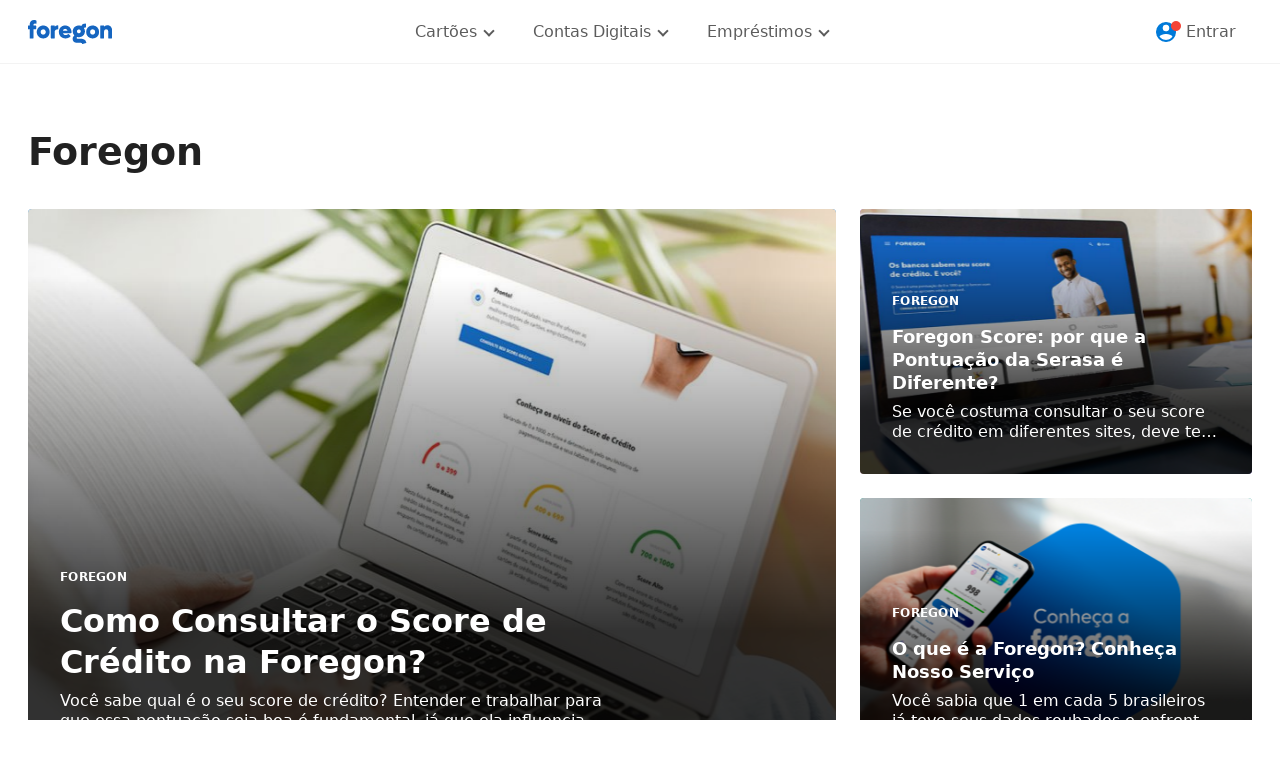

--- FILE ---
content_type: text/html; charset=utf-8
request_url: https://www.foregon.com/blog/foregon/
body_size: 20234
content:
<!DOCTYPE html><html lang="pt-br"><head><meta charset="utf-8"><meta name="country" content="BRA"><meta name="language" content="pt-BR"><meta property="fb:app_id" content="511101169246113"><meta name="p:domain_verify" content="8b69a1d1194f53cc737467f537026467"><meta http-equiv="x-ua-compatible" content="ie=edge"><meta name="color-scheme" content="only light"><meta name="viewport" content="width=device-width, initial-scale=1"><title>Foregon | Foregon</title><meta name="description" content="Mais completos conteúdos sobre Foregon. Confira e aceite receber nossas notificações push. Todo dia conteúdos novos."><link rel="icon" type="image/png" href="/static/blog/img/favicon.ico?v=Mai23_2022"><meta property="og:site_name" content="Foregon"><meta property="og:type" content="website"><meta property="og:locale" content="pt_BR"><meta property="og:description" content="Mais completos conteúdos sobre Foregon. Confira e aceite receber nossas notificações push. Todo dia conteúdos novos."><meta property="og:url" content="https://www.foregon.com/blog/foregon/"><meta property="og:title" content="Foregon | Foregon"><meta name="robots" content="index, follow"><link rel="canonical" href="https://www.foregon.com/blog/foregon/"><link rel="alternate" hreflang="pt-br" href="https://www.foregon.com/blog/foregon/"><link rel="alternate" type="application/rss+xml" title="Feed para Blog da Foregon »" href="https://www.foregon.com/blog/feed/"><link rel="https://api.w.org/" href="https://www.foregon.com/blog/wp-json/"><link rel="pingback" href="https://www.foregon.com/blog/xmlrpc.php"><link rel="preconnect" href="//www.googletagmanager.com/"><link rel="dns-prefetch" href="//www.googletagmanager.com/"><link rel="preconnect" href="//www.google-analytics.com/"><link rel="dns-prefetch" href="//www.google-analytics.com/"><link as="image" rel="preload" imagesrcset="https://www.foregon.com/media/uploads/2020/12/comoconsultarscoredecreditonaforegon-534x462.jpeg 1024w, https://www.foregon.com/media/uploads/2020/12/comoconsultarscoredecreditonaforegon-1068x601.jpeg"><style>.s-sticky-text { opacity: 0; transition: opacity 1s ease-in-out; } .s-sticky-text.is-visible{ opacity: 1; }
html{font-family:system-ui,-apple-system,BlinkMacSystemFont,Segoe UI,Roboto,Oxygen,Ubuntu,Cantarell,Fira Sans,Droid Sans,Helvetica Neue,sans-serif;font-size:1rem;scroll-behavior:smooth}body{margin:0}a{color:#1976D2}*,*:before,*:after{box-sizing:border-box}.o-container{margin:0 auto;max-width:1272px;padding-left:1.5rem;padding-right:1.5rem;position:relative;width:100%}.o-branding{flex-shrink:0;height:1.5rem;width:5.25rem}.o-branding>svg{height:100%;width:100%}.o-center{align-items:center;display:flex;justify-content:center}.o-button{background:transparent;border:none;outline:none;padding:0;font-family:system-ui,-apple-system,BlinkMacSystemFont,Segoe UI,Roboto,Oxygen,Ubuntu,Cantarell,Fira Sans,Droid Sans,Helvetica Neue,sans-serif}.o-row{display:flex;flex:0 1 auto;flex-direction:row;flex-wrap:wrap;margin-left:-0.75rem;margin-right:-0.75rem}.o-column{flex:0 0 auto;padding-left:0.75rem;padding-right:0.75rem}.o-column-12\@xs{flex:0 0 100%;-webkit-flex:0 0 100%;max-width:100%}@media (min-width:48em){.o-column-4\@sm{flex:0 0 33.33333%;-webkit-flex:0 0 33.33333%;max-width:33.33333%}.o-column-8\@sm{flex:0 0 66.66667%;-webkit-flex:0 0 66.66667%;max-width:66.66667%}}@media (min-width:64em){.o-column-3\@md{flex:0 0 25%;-webkit-flex:0 0 25%;max-width:25%}.o-column-8\@md{flex:0 0 66.66667%;-webkit-flex:0 0 66.66667%;max-width:66.66667%}.o-column-9\@md{flex:0 0 75%;-webkit-flex:0 0 75%;max-width:75%}}@media (min-width:64em){.o-offset-1\@md{margin-left:8.33333333%}}.o-dropdown{align-self:stretch;display:inline-flex;position:relative}.o-dropdown__anchor.has-hover{padding-left:.5rem;padding-right:.5rem}@media (min-width:64em){.o-dropdown__anchor.has-hover{padding-left:1.5rem;padding-right:1.5rem}}.o-dropdown__hook{display:block;height:1.5rem;margin-left:0.5rem;width:1.5rem;will-change:transform}.o-dropdown__menu{background-color:white;border-radius:0 0 4px 4px;box-shadow:0 8px 24px 0 rgba(0,0,0,0.16);left:0;min-width:312px;opacity:0;overflow:hidden;position:absolute;top:100%;visibility:hidden;will-change:opacity;z-index:5}.o-headline{color:rgba(0,0,0,0.87);display:block;font-size:1.5rem;font-weight:700;line-height:1.3;margin:0}@media (min-width:64em){.o-headline{font-size:2rem}}.o-title{font-size:0.875rem;font-weight:800;margin:0;text-transform:uppercase}.o-icon{align-items:center;display:inline-flex;flex-shrink:0;height:3rem;justify-content:center;width:3rem}.o-icon\:24{height:1.5rem;width:1.5rem}.o-icon>svg{max-height:100%;max-width:100%}.o-list{list-style:none;margin-bottom:0;margin-top:0;padding:0}.o-nav-anchor{background-color:transparent;border:none;color:#1976D2;color:var(--nav-text, #1976D2);font-size:0.75rem;font-weight:600;letter-spacing:0.3px;text-decoration:none;text-transform:uppercase}.o-picture{border-radius:.25rem;margin:0;overflow:hidden;padding-bottom:62%;position:relative;width:100%}.o-picture>img{height:100%;left:50%;min-width:100%;object-fit:cover;position:absolute;transform:translateX(-50%);width:auto}.o-picture>img.js-lazy{padding-bottom:0}.o-picture img{object-fit:cover}.o-scrolling-shadow{position:relative}@media (max-width:47.9375em){.o-scrolling-shadow{padding-left:0;padding-right:0}.o-scrolling-shadow .o-scrolling-h>li:first-child{padding-left:1.5rem}}@media (max-width:47.9375em){.o-scrolling-shadow:not(.not-shadow):after,.o-scrolling-shadow:not(.not-shadow):before{background-image:linear-gradient(to right,rgba(255,255,255,0),white);background-image:linear-gradient(to right,var(--scrolling-shadow-alfa, rgba(255,255,255,0)),var(--scrolling-shadow-linear-end, white));content:"";height:100%;position:absolute;right:0;width:1.5rem;z-index:5}.o-scrolling-shadow:not(.not-shadow):after{background-image:linear-gradient(to left,rgba(255,255,255,0),var(--scrolling-shadow, white));background-image:linear-gradient(to left,var(--scrolling-shadow-alfa, rgba(255,255,255,0)),var(--scrolling-shadow-linear-start, white));left:0;right:inherit;top:0}}.o-text{font-size:1rem;line-height:1.5;margin:0}.o-line-clamp{-webkit-box-orient:vertical;display:-webkit-box;-webkit-line-clamp:3;overflow:hidden}@media (min-width:48em){.o-line-clamp\:2\@sm{-webkit-line-clamp:2}}.o-visuallyhidden{border:0;clip:rect(0 0 0 0);height:1px;margin:-1px;overflow:hidden;padding:0;position:absolute;width:1px}.c-arrow{border:2px solid currentColor;border-left:none;border-top:none;height:.5rem;width:.5rem}.c-arrow--bottom{margin-top:-2px}.c-posthero{margin-left:-1.5rem;margin-right:-1.5rem;z-index:1}@media (min-width:48em){.c-posthero{height:265px;margin-left:0;margin-right:0}}@media (min-width:48em){.c-posthero [class*="s-color"]{color:white}}.c-posthero__content{background-color:white;max-width:100%}@media (min-width:48em){.c-posthero__content{background-color:transparent;max-width:606px}}@media (min-width:48em){.c-posthero__title{color:white}}.c-posthero__description{color:rgba(0,0,0,0.6)}@media (min-width:48em){.c-posthero__description{color:white}}.c-posthero__cover{position:absolute;z-index:-2;display:block;height:0;max-height:100%;max-width:100%;min-height:100%;min-width:100%;width:0;margin:auto;left:0;bottom:0;top:0;right:0}.c-posthero__cover>img{opacity:0;will-change:opacity}.c-posthero__cover>img[src],.c-posthero__cover>img[srcset]{opacity:1}.c-posthero--main .c-posthero__cover{padding-bottom:0;border-radius:0}@media (min-width:48em){.c-posthero--main .c-posthero__cover{border-radius:.25rem}}@media (max-width:47.9375em){.c-posthero--bordered .c-posthero__cover{position:relative;z-index:inherit}}@media (min-width:48em){.c-posthero--bordered .c-posthero__cover{padding-bottom:0}}.c-posthero--bordered{border-top:1px solid #f3f3f3;border-bottom:1px solid #f3f3f3;box-shadow:0 2px 4px 0 rgba(0,0,0,0.08)}@media (min-width:48em){.c-posthero--bordered{border:0;box-shadow:initial}}.c-posthero--main{height:435px}@media (min-width:48em){.c-posthero--main{height:554px}.c-posthero--main::before{border-radius:.25rem}}.c-posthero--backdrop{border-radius:.25rem}.c-posthero--backdrop:before{content:'';position:absolute;z-index:-1;width:100%;height:100%;display:block;background-image:linear-gradient(to bottom,rgba(0,0,0,0) 12%,rgba(0,0,0,0.8) 76%)}@media (min-width:48em){.c-posthero--backdrop:before{border-radius:.25rem}}.c-posthero--00{background-color:#1e88e5}@media (min-width:48em){.c-posthero--01{background-color:#a664e4}}@media (min-width:48em){.c-posthero--02{background-color:#26a69a}}@media (max-width:47.9375em){.c-posthero.c-posthero--bordered:before{display:none}}.c-postitem{margin:0 -1.5rem 1.5rem}@media (min-width:48em){.c-postitem{margin:0 0 3.5rem}}.c-postitem--shadow{border-bottom:1px solid #f3f3f3;border-top:1px solid #f3f3f3;box-shadow:0 2px 4px 0 rgba(0,0,0,0.08)}@media (min-width:64em){.c-postitem--shadow{border:0;box-shadow:initial}}.c-skipcontent{background-color:white;left:1.5rem;top:1.5rem;opacity:0;height:4rem;border:0.25rem solid #1976D2;transform:translateY(calc(-100% - 1.5rem))}.c-menu-hb{width:2.5rem;height:2.5rem;flex-shrink:0}@media (min-width:48em){.c-menu-hb{display:none}}.c-menu-hb span>span{display:block;width:100%;height:0.125rem;border-radius:.25rem;background-color:currentColor}.c-nav{display:none;flex-direction:column;position:absolute;top:64px;left:0;right:0;background:white;height:calc(100vh - 64px);z-index:1000;overflow-y:auto}@media (min-width:48em){.c-nav{position:static;display:flex;gap:2rem;overflow-y:initial;flex-direction:row;height:auto}}.c-nav__button{color:#5c5c5c;min-width:100%}@media (max-width:47.9375em){.c-nav__button{border-bottom:1px solid #F3F3F3}}.c-nav__submenu{display:none;background:white;padding:.5rem}@media (min-width:48em){.c-nav__submenu{position:absolute;border-radius:0 0 1rem 1rem;box-shadow:0 1.5rem 1.5rem 0 #0000001a;top:64px;left:0;right:0;padding:2rem 4rem;z-index:1001}}.c-nav__list{display:grid;background:#fafcff;padding:8px;grid-row-gap:.5rem;border-radius:1rem}@media (min-width:48em){.c-nav__list{padding:24px;grid-template-columns:1fr 1fr;grid-column-gap:1.5rem;max-width:778px}}.c-list-counter{background-color:white;counter-reset:my-awesome-counter;box-shadow:0 2px 4px 0 rgba(0,0,0,0.08);border:solid 1px #e8e8eb}@media (min-width:64em){.c-list-counter{padding:0;border:none;box-shadow:none}}.c-list-counter__item{counter-increment:my-awesome-counter}.c-list-counter__item::before{color:rgba(0,0,0,0.24);content:"0" counter(my-awesome-counter);font-size:1.25rem;font-weight:400;margin-right:1.5rem}@media (min-width:64em){.c-list-counter__item{padding-left:0}.c-list-counter__item::before{left:-3rem;margin-right:0;position:absolute}}@media (max-width:47.9375em){.u-indent-row{margin-left:-1.5rem;margin-right:-1.5rem}}.u-rotate-45{transform:rotate(45deg)}.u-border-bottom{border-bottom:1px solid #f3f3f3}.u-background-white{background-color:white}.u-background-gradient{background:linear-gradient(90deg,#1AD3FF,#00298F)}.u-color-blue-curious{color:#1976D2}.u-color-primary{color:#1565c0}.u-color-white{color:white}.u-color-black-60{color:rgba(0,0,0,0.6)}.u-color-black-87{color:rgba(0,0,0,0.87)}.u-color-black-600{color:#707070}.u-color-black-700{color:#5c5c5c}.u-color-black-800{color:#3d3d3d}.u-dn{display:none}.u-db{display:block}.u-flex{display:flex}.u-inline-flex{display:inline-flex}@media (min-width:48em){.u-dn\@sm{display:none}.u-db\@sm{display:block}.u-inline-flex\@sm{display:inline-flex}}.u-items-center{align-items:center}.u-justify-end{justify-content:flex-end}.u-justify-between{justify-content:space-between}.u-direction-column{flex-direction:column}@media (min-width:48em){.u-justify-center\@sm{justify-content:center}}@media (min-width:64em){.u-direction-row-reverse\@md{flex-direction:row-reverse}}.u-fw-400{font-weight:400}.u-fw-700{font-weight:700}.u-fs-12{font-size:0.75rem}.u-fs-14{font-size:0.875rem}.u-fs-16{font-size:1rem}.u-fs-18{font-size:1.125rem}.u-fs-20{font-size:1.25rem}.u-fs-24{font-size:1.5rem}.u-fs-38{font-size:2.375rem}@media (min-width:48em){.u-fs-32\@sm{font-size:2rem}}@media (min-width:64em){.u-fs-20\@md{font-size:1.25rem}.u-fs-26\@md{font-size:1.625rem}}.u-h-100{height:100%}.u-lh-title{line-height:1.3}.u-lh-copy{line-height:1.5}.u-ml-auto{margin-left:auto}.u-mr-auto{margin-right:auto}.u-mt-8{margin-top:.5rem}.u-mt-16{margin-top:1rem}.u-mt-24{margin-top:1.5rem}.u-ml-8{margin-left:.5rem}.u-mb-0{margin-bottom:0rem}.u-mb-8{margin-bottom:.5rem}.u-mb-16{margin-bottom:1rem}.u-mb-24{margin-bottom:1.5rem}.u-mb-32{margin-bottom:2rem}.u-mb-40{margin-bottom:2.5rem}.u-mb-64{margin-bottom:4rem}.u-mb-80{margin-bottom:5rem}@media (min-width:48em){.u-mt-0\@sm{margin-top:0rem}.u-ml-0\@sm{margin-left:0rem}.u-mr-0\@sm{margin-right:0rem}.u-mb-0\@sm{margin-bottom:0rem}}@media (min-width:64em){.u-mb-0\@md{margin-bottom:0rem}.u-mb-32\@md{margin-bottom:2rem}.u-mb-64\@md{margin-bottom:4rem}}.u-radius-4{border-radius:0.25rem}.u-radius-32{border-radius:2rem}.u-pd-8{padding:.5rem}.u-pd-16{padding:1rem}.u-pd-24{padding:1.5rem}.u-pt-4{padding-top:.25rem}.u-pl-24{padding-left:1.5rem}.u-pr-24{padding-right:1.5rem}.u-pb-4{padding-bottom:.25rem}.u-pb-32{padding-bottom:2rem}@media (min-width:48em){.u-pd-16\@sm{padding:1rem}.u-pd-32\@sm{padding:2rem}.u-pb-40\@sm{padding-bottom:2.5rem}}@media (min-width:64em){.u-pd-0\@md{padding:0rem}.u-pt-64\@md{padding-top:4rem}}.u-fixed{position:fixed}.u-relative{position:relative}.u-absolute{position:absolute}.u-underline-none{text-decoration:none}.u-w-100{width:100%}.u-z-999{z-index:999}.u-tracked-03{letter-spacing:0.024em}.u-uppercase{text-transform:uppercase}.u-radius-32{border-radius:2rem}.js-adsense:not(.no-text){padding-top:3rem;position:relative}.js-adsense:not(.no-text):before{color:rgba(0,0,0,0.6);content:'Continua depois do anúncio';font-size:0.625rem;font-weight:700;left:50%;position:absolute;text-transform:uppercase;top:1rem;transform:translateX(-50%);z-index:10;width:fit-content;padding:0 .5rem;background:white}.__smoke{background-color:#f4f4f7}@media (min-width:64em){.__smoke{background-color:transparent}}@media (max-width:47.9375em){.__visuallyhidden{border:0;clip:rect(0 0 0 0);height:1px;margin:-1px;overflow:hidden;padding:0;position:absolute;width:1px}}
</style><link as="style" rel="preload" href="/static/blog/css/style.css?v=Mai23_2022"><link media="print" rel="stylesheet" onload="this.media='all'" href="/static/blog/css/style.css?v=Mai23_2022"><script>var dataLayer = [JSON.parse('{"ad":true,"page":"blog-category","project":"blog","isLogged":false,"environment":"web"}')]
</script><script src="/static/blog/js/main.js?v=Mai23_2022" defer></script></head><body><noscript><iframe src="https://www.googletagmanager.com/ns.html?id=GTM-K9ZRS3TR" height="0" width="0" style="display:none;visibility:hidden"></iframe><iframe src="https://www.googletagmanager.com/ns.html?id=GTM-M757J5Z" height="0" width="0" style="display:none;visibility:hidden"></iframe></noscript><a class="c-skipcontent o-center u-color-blue-curious u-fixed u-z-999 u-events-none u-pl-24 u-pr-24 u-fw-700 u-fs-14 u-radius-4 u-underline-none u-uppercase" href="#main-content">Ir para o conteúdo principal</a><header class="u-border-bottom u-background-white" style="height: 64px;"><div class="o-container u-flex u-items-center u-h-100 u-justify-between"><button class="c-menu-hb o-button o-center" aria-expanded="false" aria-controls="main-nav" data-jsmodule="hamburger" aria-label="Abrir menu principal"><span class="o-icon o-icon:24 u-color-primary u-flex u-justify-between u-direction-column u-pt-4 u-pb-4"><span></span><span></span><span></span></span></button><a class="u-flex o-branding u-ml-auto u-mr-auto u-mr-0@sm u-ml-0@sm" href="/"><span class="o-visuallyhidden">Foregon.com</span><svg xmlns="http://www.w3.org/2000/svg" viewBox="0 0 84 24" fill="none"><path fill="#1565C0" d="M5.47 4.95v.436c0 .071.057.128.12.128h2.122c.234 0 .425.2.425.442v2.846a.436.436 0 0 1-.425.443H5.59c-.064 0-.121.057-.121.128v8.653a.436.436 0 0 1-.426.442H2.107a.436.436 0 0 1-.426-.442V9.373c0-.071-.056-.128-.12-.128H.426A.436.436 0 0 1 0 8.803V5.956c0-.242.192-.442.426-.442H1.56c.064 0 .12-.057.12-.128v-.707C1.681 1.962 3.015 0 6.073 0c.823 0 1.469.136 2.093.428a.439.439 0 0 1 .241.4V3.31c0 .3-.284.52-.553.428-.291-.1-.596-.15-.915-.15-.98 0-1.47.507-1.47 1.355v.008Zm3.292 7.034c0-3.688 2.76-6.47 6.449-6.47s6.449 2.79 6.449 6.47c0 3.68-2.781 6.47-6.45 6.47-3.667 0-6.448-2.79-6.448-6.47Zm8.996 0c0-1.527-1.1-2.668-2.547-2.668s-2.569 1.141-2.569 2.668c0 1.527 1.1 2.668 2.569 2.668 1.468 0 2.547-1.141 2.547-2.668Zm12.458-6.227v3.167a.436.436 0 0 1-.426.442h-.135c-1.936 0-2.994 1.113-2.994 2.86v5.786a.436.436 0 0 1-.425.442h-2.937a.436.436 0 0 1-.426-.442V5.949c0-.242.191-.442.426-.442h2.937c.234 0 .425.2.425.442v.485c0 .114.128.164.206.086.76-.778 1.696-1.206 2.788-1.206h.135c.234 0 .426.2.426.443Zm12.834 7.411h-8.145c.398 1.191 1.405 1.912 2.71 1.912 1.036 0 1.895-.457 2.448-.949a.428.428 0 0 1 .56 0l1.86 1.676c.184.172.198.471.02.65-1.248 1.234-3.007 1.99-5.008 1.99-3.81 0-6.662-2.81-6.662-6.549 0-3.737 2.732-6.398 6.357-6.398s6.307 2.76 6.307 6.541c0 .214-.007.478-.035.72a.43.43 0 0 1-.42.393l.008.014Zm-7.996-2.425h4.243c.085 0 .142-.086.114-.171-.362-1.063-1.214-1.72-2.235-1.72-1.022 0-1.852.657-2.235 1.72-.029.085.028.17.113.17Zm22.98 12.29-3.32.95a.438.438 0 0 1-.533-.265c-.234-.556-.808-.906-1.546-.906H48.86c-2.547 0-4.25-1.526-4.25-3.809 0-1.37.645-2.71 1.667-3.438.071-.05.078-.143.021-.207-.979-1.049-1.56-2.432-1.56-4.009 0-3.345 2.625-5.856 6.122-5.856a6.82 6.82 0 0 1 2.42.442c.07.028.141-.014.17-.086.44-1.376 1.738-2.247 3.455-2.247h.645c.249 0 .454.214.454.471V7.02c0 .257-.205.471-.454.471h-.447c-.496 0-.9.228-1.07.578a.136.136 0 0 0 .006.128c.575.899.908 1.99.908 3.153 0 3.346-2.646 5.857-6.094 5.857a7.835 7.835 0 0 1-1.575-.172c-.028 0-.064 0-.092.015-.348.214-.532.556-.532.884 0 .492.397.828 1 .828h3.746c2.462 0 4.285 1.348 4.938 3.68a.48.48 0 0 1-.312.592h.007ZM48.91 11.35c0 1.091.823 1.89 1.951 1.89 1.128 0 1.923-.806 1.923-1.89 0-1.084-.823-1.89-1.923-1.89s-1.95.806-1.95 1.89Zm9.273.628c0-3.688 2.76-6.47 6.449-6.47s6.449 2.789 6.449 6.47c0 3.68-2.781 6.47-6.45 6.47-3.667 0-6.448-2.79-6.448-6.47Zm8.996 0c0-1.527-1.1-2.668-2.547-2.668-1.448 0-2.569 1.141-2.569 2.668 0 1.526 1.1 2.668 2.569 2.668 1.468 0 2.547-1.142 2.547-2.668ZM84 9.887v8.117a.436.436 0 0 1-.426.443h-2.937a.436.436 0 0 1-.425-.442v-6.563c0-1.284-.774-2.133-1.987-2.133-1.284 0-2.15.87-2.15 2.183v6.512a.436.436 0 0 1-.425.443h-2.938a.436.436 0 0 1-.425-.442V5.941c0-.242.191-.442.425-.442h2.938c.234 0 .425.2.425.442v.364c0 .107.12.164.199.093.887-.806 2-1.199 3.278-1.192 2.461.015 4.44 2.119 4.44 4.673l.008.007Z"></path></svg></a><nav class="c-nav u-ml-auto u-mr-auto" data-jsmodule="main-nav" id="main-nav" role="navigation"><div class="u-dn@sm u-mt-16 u-pd-16"><strong class="u-fs-24 u-color-black-800">Ofertas de crédito</strong><div class="u-background-gradient u-radius-4 u-mt-8" style="height: 2px; width: 120px;"></div></div><div class="c-nav__item"><button class="c-nav__button o-button u-inline-flex u-justify-between u-justify-center@sm u-items-center u-pd-16 u-fs-16" data-jsmodule="menu-item" aria-controls="submenu-creditcard" aria-expanded="false"><span>Cartões</span><div class="o-icon o-icon:24"><div class="c-arrow u-rotate-45 c-arrow--bottom"></div></div></button><div class="c-nav__submenu" role="menu" data-jsmodule="submenu" id="submenu-creditcard"><ul class="c-nav__list o-list"><li><a class="u-flex u-inline-flex@sm u-color-black-600 u-underline-none u-pd-8" href="https://www.foregon.com/blog/melhores-cartoes-de-credito-para-solicitar-em-2022/">Melhores cartões de crédito</a></li><li><a class="u-flex u-inline-flex@sm u-color-black-600 u-underline-none u-pd-8" href="https://www.foregon.com/blog/os-20-melhores-cartoes-de-credito-para-negativado-guia-completo/">Melhores cartões para negativados</a></li><li><a class="u-flex u-inline-flex@sm u-color-black-600 u-underline-none u-pd-8" href="https://www.foregon.com/blog/10-bancos-que-aprovam-cartao-de-credito-com-score-baixo/">Melhores cartões para score baixo</a></li><li><a class="u-flex u-inline-flex@sm u-color-black-600 u-underline-none u-pd-8" href="https://www.foregon.com/blog/conheca-5-cartoes-de-credito-com-aprovacao-imediata/">Melhores cartões aprovados na hora</a></li><li><a class="u-flex u-inline-flex@sm u-color-black-600 u-underline-none u-pd-8" href="https://www.foregon.com/blog/cartao-de-credito-sem-anuidade/">Melhores cartões sem anuidade</a></li><li><a class="u-flex u-inline-flex@sm u-color-black-600 u-underline-none u-pd-8" href="https://www.foregon.com/blog/cartao-de-credito-pre-pago/">Melhores cartões pré-pagos</a></li><li><a class="u-flex u-inline-flex@sm u-color-black-600 u-underline-none u-pd-8" href="https://www.foregon.com/blog/cartao-de-credito-limite-r-3-mil/">Melhores cartões com limite alto</a></li><li><a class="u-flex u-inline-flex@sm u-color-black-600 u-underline-none u-pd-8" href="https://www.foregon.com/blog/cartao-de-credito-consignado/">Melhores cartões consignados</a></li><li><a class="u-flex u-inline-flex@sm u-color-black-600 u-underline-none u-pd-8" href="https://www.foregon.com/blog/cartao-para-menor-de-idade-como-conseguir/">Melhores cartões para menor de 18</a></li><li><a class="u-flex u-inline-flex@sm u-color-black-600 u-underline-none u-pd-8" href="https://www.foregon.com/blog/cartao-de-credito-com-milhas/">Melhores cartões com milhas</a></li><li><a class="u-flex u-inline-flex@sm u-color-black-600 u-underline-none u-pd-8" href="https://www.foregon.com/blog/cartao-de-credito-com-cashback/">Melhores cartões com cashback</a></li><li><a class="u-flex u-inline-flex@sm u-color-black-600 u-underline-none u-pd-8" href="https://www.foregon.com/blog/cartao-de-credito-alta-renda/">Melhores cartões para alta renda</a></li></ul></div></div><div class="c-nav__item"><button class="c-nav__button o-button u-inline-flex u-justify-between u-justify-center@sm u-items-center u-pd-16 u-fs-16" data-jsmodule="menu-item" aria-controls="submenu-digital_account" aria-expanded="false"><span>Contas Digitais</span><div class="o-icon o-icon:24"><div class="c-arrow u-rotate-45 c-arrow--bottom"></div></div></button><div class="c-nav__submenu" role="menu" data-jsmodule="submenu" id="submenu-digital_account"><ul class="c-nav__list o-list"><li><a class="u-flex u-inline-flex@sm u-color-black-600 u-underline-none u-pd-8" href="https://www.foregon.com/blog/bancos-digitais/">Melhores bancos digitais</a></li><li><a class="u-flex u-inline-flex@sm u-color-black-600 u-underline-none u-pd-8" href="https://www.foregon.com/blog/5-bancos-digitais-que-nao-cobram-tarifa-para-saque/">Melhores bancos digitais gratuitos</a></li><li><a class="u-flex u-inline-flex@sm u-color-black-600 u-underline-none u-pd-8" href="https://www.foregon.com/blog/qual-o-melhor-banco-digital-para-empresas/">Melhores contas digitais para PJ</a></li><li><a class="u-flex u-inline-flex@sm u-color-black-600 u-underline-none u-pd-8" href="https://www.foregon.com/blog/conta-conjunta-digital/">Melhores contas digitais conjuntas</a></li><li><a class="u-flex u-inline-flex@sm u-color-black-600 u-underline-none u-pd-8" href="https://www.foregon.com/blog/bancos-digitais-que-liberam-abertura-de-conta-para-menores-de-idade/">Melhores contas digitais para menor de 18</a></li></ul></div></div><div class="c-nav__item"><button class="c-nav__button o-button u-inline-flex u-justify-between u-justify-center@sm u-items-center u-pd-16 u-fs-16" data-jsmodule="menu-item" aria-controls="submenu-loan" aria-expanded="false"><span>Empréstimos</span><div class="o-icon o-icon:24"><div class="c-arrow u-rotate-45 c-arrow--bottom"></div></div></button><div class="c-nav__submenu" role="menu" data-jsmodule="submenu" id="submenu-loan"><ul class="c-nav__list o-list"><li><a class="u-flex u-inline-flex@sm u-color-black-600 u-underline-none u-pd-8" href="https://www.foregon.com/blog/emprestimo-online-confiavel/">Melhores empréstimos</a></li><li><a class="u-flex u-inline-flex@sm u-color-black-600 u-underline-none u-pd-8" href="https://www.foregon.com/blog/emprestimo-pessoal/">Melhores empréstimos pessoais</a></li><li><a class="u-flex u-inline-flex@sm u-color-black-600 u-underline-none u-pd-8" href="https://www.foregon.com/blog/emprestimo-para-negativado/">Melhores empréstimos para negativados</a></li><li><a class="u-flex u-inline-flex@sm u-color-black-600 u-underline-none u-pd-8" href="https://www.foregon.com/blog/emprestimo-sem-garantia/">Melhores empréstimos sem garantia</a></li><li><a class="u-flex u-inline-flex@sm u-color-black-600 u-underline-none u-pd-8" href="https://www.foregon.com/blog/emprestimo-consignado/">Melhores empréstimos consignados</a></li><li><a class="u-flex u-inline-flex@sm u-color-black-600 u-underline-none u-pd-8" href="https://www.foregon.com/blog/emprestimo-fgts/">Melhores empréstimos com FGTS</a></li><li><a class="u-flex u-inline-flex@sm u-color-black-600 u-underline-none u-pd-8" href="https://www.foregon.com/blog/emprestimo-para-mei/">Melhores empréstimos para MEI</a></li><li><a class="u-flex u-inline-flex@sm u-color-black-600 u-underline-none u-pd-8" href="https://www.foregon.com/blog/emprestimo-com-garantia-de-veiculo/">Melhores empréstimos com garantia de veículo</a></li><li><a class="u-flex u-inline-flex@sm u-color-black-600 u-underline-none u-pd-8" href="https://www.foregon.com/blog/emprestimo-com-garantia-de-imovel/">Melhores empréstimos com garantia de imóvel</a></li><li><a class="u-flex u-inline-flex@sm u-color-black-600 u-underline-none u-pd-8" href="https://www.foregon.com/blog/emprestimo-com-garantia-de-celular/">Melhores empréstimos com garantia de celular</a></li><li><a class="u-flex u-inline-flex@sm u-color-black-600 u-underline-none u-pd-8" href="https://www.foregon.com/blog/emprestimo-online-na-hora/">Melhores empréstimos online na hora</a></li><li><a class="u-flex u-inline-flex@sm u-color-black-600 u-underline-none u-pd-8" href="https://www.foregon.com/blog/emprestimo-na-hora-via-pix/">Melhores empréstimos na hora via pix</a></li></ul></div></div></nav><a class="u-inline-flex u-items-center u-ml-auto@sm u-underline-none u-pd-8 u-pd-16@sm" href="/davi/"><span class="u-relative o-icon o-icon:24"><span class="u-absolute u-radius-32" style="background-color: #F44336; width: 10px; height: 10px; top: 1px; right: -3px; "></span><svg xmlns="http://www.w3.org/2000/svg" width="20" height="20" fill="none"><path fill="#007ad9" d="M10 0a10 10 0 1 0 0 20 10 10 0 1 0 0-20zm0 2.75a3.25 3.25 0 1 1 0 6.5 3.25 3.25 0 0 1 0-6.5zM10 18a7.978 7.978 0 0 1-6.088-2.812 1.015 1.015 0 0 1 .173-1.471C5.602 12.576 8.366 12 10 12s4.398.576 5.916 1.717c.469.353.554 1.025.173 1.471A7.982 7.982 0 0 1 10 18z"></path></svg></span><span class="u-ml-8 u-color-black-700 u-dn u-db@sm">Entrar</span></a></div></header><main class="u-pt-64@md __smoke" id="main-content" data-page="category" data-category="34319"> <div class="o-container __visuallyhidden"><h1 class="o-headline u-mb-32 u-fs-38">Foregon</h1></div><div class="u-mb-80"><div class="o-container" data-tracker-observable="category-blog-hero" data-tracker-type="category-blog-hero"><div class="o-row"><div class="o-column o-column-12@xs o-column-8@sm"><a class="c-posthero c-posthero--backdrop  u-mb-24 u-flex u-direction-column u-justify-end u-relative u-underline-none c-posthero--main c-posthero--00 u-mb-0@sm" href="https://www.foregon.com/blog/como-consultar-o-score-de-credito-na-foregon/" data-tracker-type="category-blog-hero" data-tracker-event="clicked" data-tracker-action="headline1"><script type="application/ld+json">{"@context":"http://schema.org","@type":"BlogPosting","headline":"Como Consultar o Score de Crédito na Foregon?","mainEntityOfPage":"https://www.foregon.com/blog/como-consultar-o-score-de-credito-na-foregon/","author":{"@type":"Person","name":"Thais Souza"},"datePublished":"2020-12-23T09:00:05","dateModified":"2020-12-23T09:00:05","publisher":{"@type":"Organization","name":"Foregon","logo":{"@type":"ImageObject","name":"Foregon","width":"272","height":"90","url":"https://www.foregon.com/blog/wp-content/uploads/2018/02/foregon-blog-272px-1.png"}}}</script><div class="c-posthero__content u-pd-24 u-pd-32@sm" style="background-color: transparent"><object class="u-db u-mb-16" title="Foregon"><a class="u-uppercase u-fw-700 u-fs-12 u-tracked-03 u-underline-none u-color-white" href="https://www.foregon.com/blog/foregon/">Foregon</a></object><h2 class="o-headline u-mb-8 u-fs-24 u-fs-32@sm u-color-white">Como Consultar o Score de Crédito na Foregon?</h2><p class="o-text u-lh-title u-color-white o-line-clamp o-line-clamp:2@sm">Você sabe qual é o seu score de crédito? Entender e trabalhar para que essa pontuação seja boa é fundamental, já que ela influencia na análise dos ...</p><figure class="c-posthero__cover o-picture"><img alt="" src="https://www.foregon.com/media/uploads/2020/12/comoconsultarscoredecreditonaforegon-1068x601.jpeg" srcset="https://www.foregon.com/media/uploads/2020/12/comoconsultarscoredecreditonaforegon-534x462.jpeg 1024w, https://www.foregon.com/media/uploads/2020/12/comoconsultarscoredecreditonaforegon-1068x601.jpeg"/></figure></div></a></div><div class="o-column o-column-12@xs o-column-4@sm"><a class="c-posthero c-posthero--backdrop  u-mb-24 u-flex u-direction-column u-justify-end u-relative u-underline-none c-posthero--bordered c-posthero--01" href="https://www.foregon.com/blog/pontuacao-foregon-diferente-do-score-serasa/" data-tracker-type="category-blog-hero" data-tracker-event="clicked" data-tracker-action="headline2"><script type="application/ld+json">{"@context":"http://schema.org","@type":"BlogPosting","headline":"Foregon Score: por que a Pontuação da Serasa é Diferente?","mainEntityOfPage":"https://www.foregon.com/blog/pontuacao-foregon-diferente-do-score-serasa/","author":{"@type":"Person","name":"Thais Souza"},"datePublished":"2020-12-22T18:00:05","dateModified":"2020-12-22T18:00:05","publisher":{"@type":"Organization","name":"Foregon","logo":{"@type":"ImageObject","name":"Foregon","width":"272","height":"90","url":"https://www.foregon.com/blog/wp-content/uploads/2018/02/foregon-blog-272px-1.png"}}}</script><div class="c-posthero__content u-pd-24 u-pd-32@sm"><object class="u-db u-mb-16" title="Foregon"><a class="u-uppercase u-fw-700 u-fs-12 u-tracked-03 u-underline-none s-color u-color-black-60" href="https://www.foregon.com/blog/foregon/">Foregon</a></object><h2 class="o-headline u-mb-8 u-fs-18 c-posthero__title">Foregon Score: por que a Pontuação da Serasa é Diferente?</h2><p class="o-text u-lh-title u-fs-16 c-posthero__description o-line-clamp o-line-clamp:2@sm">Se você costuma consultar o seu score de crédito em diferentes sites, deve ter percebido que essa pontuação varia de acordo com o birô de crédito. ...</p><figure class="c-posthero__cover o-picture u-mt-24 u-mt-0@sm"><img class="js-lazy" alt="" data-src="https://www.foregon.com/media/uploads/2020/12/scoreForegondiferentedaSerasa-1068x601.jpeg" data-srcset="https://www.foregon.com/media/uploads/2020/12/scoreForegondiferentedaSerasa-534x462.jpeg 1024w, https://www.foregon.com/media/uploads/2020/12/scoreForegondiferentedaSerasa-1068x601.jpeg"/></figure></div></a><a class="c-posthero c-posthero--backdrop  u-mb-24 u-flex u-direction-column u-justify-end u-relative u-underline-none c-posthero--bordered u-mb-0@sm c-posthero--02" href="https://www.foregon.com/blog/o-que-e-a-foregon/" data-tracker-type="category-blog-hero" data-tracker-event="clicked" data-tracker-action="headline3"><script type="application/ld+json">{"@context":"http://schema.org","@type":"BlogPosting","headline":"O que é a Foregon? Conheça Nosso Serviço","mainEntityOfPage":"https://www.foregon.com/blog/o-que-e-a-foregon/","author":{"@type":"Person","name":"Thais Souza"},"datePublished":"2020-12-16T15:02:18","dateModified":"2020-12-16T15:02:18","publisher":{"@type":"Organization","name":"Foregon","logo":{"@type":"ImageObject","name":"Foregon","width":"272","height":"90","url":"https://www.foregon.com/blog/wp-content/uploads/2018/02/foregon-blog-272px-1.png"}}}</script><div class="c-posthero__content u-pd-24 u-pd-32@sm"><object class="u-db u-mb-16" title="Foregon"><a class="u-uppercase u-fw-700 u-fs-12 u-tracked-03 u-underline-none s-color u-color-black-60" href="https://www.foregon.com/blog/foregon/">Foregon</a></object><h2 class="o-headline u-mb-8 u-fs-18 c-posthero__title">O que é a Foregon? Conheça Nosso Serviço</h2><p class="o-text u-lh-title u-fs-16 c-posthero__description o-line-clamp o-line-clamp:2@sm">Você sabia que 1 em cada 5 brasileiros já teve seus dados roubados e enfrentou problemas como empréstimos indevidos, clonagem de cartão de crédito ...</p><figure class="c-posthero__cover o-picture u-mt-24 u-mt-0@sm"><img class="js-lazy" alt="" data-src="https://www.foregon.com/media/uploads/2024/08/O-que-e-a-foregon-1.webp" data-srcset="https://www.foregon.com/media/uploads/2024/08/O-que-e-a-foregon-1-300x169.webp 1024w, https://www.foregon.com/media/uploads/2024/08/O-que-e-a-foregon-1.webp"/></figure></div></a></div></div></div></div><div class="o-container u-pb-32 u-pb-40@sm"><div class="o-row"><section class="o-column o-column-12@xs o-column-8@md u-mb-64 u-mb-0@sm" data-cy="posts"><h2 class="o-headline u-w-100 u-mb-24 u-mb-32@md u-fs-20 u-fs-26@md">Mais recentes</h2><div class="c-postitem" data-cy="postitem"><a class="u-pd-24 u-pd-0@md c-postitem--shadow u-db u-underline-none u-background-white" href="https://www.foregon.com/blog/foregon-marketplace/" data-tracker-type="category-blog-content" data-tracker-event="clicked" data-tracker-action="post"><script type="application/ld+json">{"@context":"http://schema.org","@type":"BlogPosting","headline":"Foregon Marketplace: encontre o produto financeiro ideal para você","mainEntityOfPage":"https://www.foregon.com/blog/foregon-marketplace/","image":"https://www.foregon.com/media/uploads/2025/05/Foregon-Marketplace-300x169.webp","author":{"@type":"Person","name":"Thais Souza","@id":"https://www.foregon.com/blog/autor/thais-souza"},"datePublished":"2025-05-06T12:06:17","dateModified":"2025-05-06T12:06:17","publisher":{"@type":"Organization","name":"Foregon","logo":{"@type":"ImageObject","name":"Foregon","width":"272","height":"90","url":"https://www.foregon.com/blog/wp-content/uploads/2018/02/foregon-blog-272px-1.png"}}}</script><div class="o-row u-direction-row-reverse@md"><div class="o-column o-column-12@xs o-column-9@md"><object class="u-db u-mb-16" title="Foregon"><a class="o-title u-underline-none u-fs-12 u-db u-uppercase u-color-black-60" href="https://www.foregon.com/blog/foregon/" data-tracker-type="category-blog-content" data-tracker-event="clicked" data-tracker-action="category">Foregon</a></object><h3 class="o-headline u-mb-8 u-fs-18  u-fs-20@md">Foregon Marketplace: encontre o produto financeiro ideal para você</h3><p class="o-text u-mb-16 u-color-black-87 o-line-clamp o-line-clamp:2@sm">Encontrar o cartão de crédito certo, abrir uma conta digital vantajosa ou contratar um empréstimo com boas condições pode parecer complicado — pri ...</p><span class="u-db u-mb-16 u-fs-14 u-lh-copy u-color-black-60 u-mb-0@md"><object title="Thais Souza"><a class="u-color-black-60 u-underline-none" href="/blog/autor/thais-souza/" data-tracker-type="category-blog-content" data-tracker-event="clicked" data-tracker-action="author">Thais Souza,</a></object><time date="2025-05-06T12:06:17" pubdate="pubdate">&nbsp;9 de junho de 2025</time></span></div><div class="o-column o-column-12@xs o-column-3@md"><figure class="o-picture u-h-100"><img class="js-lazy" alt="" data-src="https://www.foregon.com/media/uploads/2025/05/Foregon-Marketplace-300x169.webp"/></figure></div></div></a></div><div class="c-postitem" data-cy="postitem"><a class="u-pd-24 u-pd-0@md c-postitem--shadow u-db u-underline-none u-background-white" href="https://www.foregon.com/blog/consultar-data-de-nascimento-pelo-cpf/" data-tracker-type="category-blog-content" data-tracker-event="clicked" data-tracker-action="post"><script type="application/ld+json">{"@context":"http://schema.org","@type":"BlogPosting","headline":"Como Consultar Data de Nascimento pelo CPF?","mainEntityOfPage":"https://www.foregon.com/blog/consultar-data-de-nascimento-pelo-cpf/","image":"https://www.foregon.com/media/uploads/2024/04/como-consultar-sua-data-de-nascimento-com-o-seu-cpf-300x169.webp","author":{"@type":"Person","name":"Nara Lima","@id":"https://www.foregon.com/blog/autor/nara-lima"},"datePublished":"2024-04-24T08:34:20","dateModified":"2024-04-24T08:34:20","publisher":{"@type":"Organization","name":"Foregon","logo":{"@type":"ImageObject","name":"Foregon","width":"272","height":"90","url":"https://www.foregon.com/blog/wp-content/uploads/2018/02/foregon-blog-272px-1.png"}}}</script><div class="o-row u-direction-row-reverse@md"><div class="o-column o-column-12@xs o-column-9@md"><object class="u-db u-mb-16" title="Foregon"><a class="o-title u-underline-none u-fs-12 u-db u-uppercase u-color-black-60" href="https://www.foregon.com/blog/foregon/" data-tracker-type="category-blog-content" data-tracker-event="clicked" data-tracker-action="category">Foregon</a></object><h3 class="o-headline u-mb-8 u-fs-18  u-fs-20@md">Como Consultar Data de Nascimento pelo CPF?</h3><p class="o-text u-mb-16 u-color-black-87 o-line-clamp o-line-clamp:2@sm">A data de nascimento do cidadão é uma informação essencial para diversas situações, como em cadastros ou preenchimento de formulários. ...</p><span class="u-db u-mb-16 u-fs-14 u-lh-copy u-color-black-60 u-mb-0@md"><object title="Nara Lima"><a class="u-color-black-60 u-underline-none" href="/blog/autor/nara-lima/" data-tracker-type="category-blog-content" data-tracker-event="clicked" data-tracker-action="author">Nara Lima,</a></object><time date="2024-04-24T08:34:20" pubdate="pubdate">&nbsp;2 de dezembro de 2024</time></span></div><div class="o-column o-column-12@xs o-column-3@md"><figure class="o-picture u-h-100"><img class="js-lazy" alt="" data-src="https://www.foregon.com/media/uploads/2024/04/como-consultar-sua-data-de-nascimento-com-o-seu-cpf-300x169.webp"/></figure></div></div></a></div><div class="c-postitem" data-cy="postitem"><a class="u-pd-24 u-pd-0@md c-postitem--shadow u-db u-underline-none u-background-white" href="https://www.foregon.com/blog/analise-de-credito-da-foregon/" data-tracker-type="category-blog-content" data-tracker-event="clicked" data-tracker-action="post"><script type="application/ld+json">{"@context":"http://schema.org","@type":"BlogPosting","headline":"Como Funciona a Análise de Crédito da Foregon?","mainEntityOfPage":"https://www.foregon.com/blog/analise-de-credito-da-foregon/","image":"https://www.foregon.com/media/uploads/2023/01/06-analise-de-credito-foregon-808x455.jpg","author":{"@type":"Person","name":"Thais Souza","@id":"https://www.foregon.com/blog/autor/thais-souza"},"datePublished":"2023-01-20T15:59:37","dateModified":"2023-01-20T15:59:37","publisher":{"@type":"Organization","name":"Foregon","logo":{"@type":"ImageObject","name":"Foregon","width":"272","height":"90","url":"https://www.foregon.com/blog/wp-content/uploads/2018/02/foregon-blog-272px-1.png"}}}</script><div class="o-row u-direction-row-reverse@md"><div class="o-column o-column-12@xs o-column-9@md"><object class="u-db u-mb-16" title="Foregon"><a class="o-title u-underline-none u-fs-12 u-db u-uppercase u-color-black-60" href="https://www.foregon.com/blog/foregon/" data-tracker-type="category-blog-content" data-tracker-event="clicked" data-tracker-action="category">Foregon</a></object><h3 class="o-headline u-mb-8 u-fs-18  u-fs-20@md">Como Funciona a Análise de Crédito da Foregon?</h3><p class="o-text u-mb-16 u-color-black-87 o-line-clamp o-line-clamp:2@sm">A Foregon faz recomedações de crédito de acordo com cada perfil de cliente, aumentando suas chances de aprovação em empréstimos e financiamentos. ...</p><span class="u-db u-mb-16 u-fs-14 u-lh-copy u-color-black-60 u-mb-0@md"><object title="Thais Souza"><a class="u-color-black-60 u-underline-none" href="/blog/autor/thais-souza/" data-tracker-type="category-blog-content" data-tracker-event="clicked" data-tracker-action="author">Thais Souza,</a></object><time date="2023-01-20T15:59:37" pubdate="pubdate">&nbsp;26 de agosto de 2024</time></span></div><div class="o-column o-column-12@xs o-column-3@md"><figure class="o-picture u-h-100"><img class="js-lazy" alt="" data-src="https://www.foregon.com/media/uploads/2023/01/06-analise-de-credito-foregon-808x455.jpg"/></figure></div></div></a></div><div class="c-postitem" data-cy="postitem"><a class="u-pd-24 u-pd-0@md c-postitem--shadow u-db u-underline-none u-background-white" href="https://www.foregon.com/blog/semana-do-score-de-credito-um-evento-online-e-gratuito-da-foregon/" data-tracker-type="category-blog-content" data-tracker-event="clicked" data-tracker-action="post"><script type="application/ld+json">{"@context":"http://schema.org","@type":"BlogPosting","headline":"Semana do Score de Crédito: Evento Online e Gratuito da Foregon","mainEntityOfPage":"https://www.foregon.com/blog/semana-do-score-de-credito-um-evento-online-e-gratuito-da-foregon/","image":"https://www.foregon.com/media/uploads/2022/06/imagem_blog_semana_do_score-808x455.png","author":{"@type":"Person","name":"Thais Souza","@id":"https://www.foregon.com/blog/autor/thais-souza"},"datePublished":"2022-06-01T14:45:53","dateModified":"2022-06-01T14:45:53","publisher":{"@type":"Organization","name":"Foregon","logo":{"@type":"ImageObject","name":"Foregon","width":"272","height":"90","url":"https://www.foregon.com/blog/wp-content/uploads/2018/02/foregon-blog-272px-1.png"}}}</script><div class="o-row u-direction-row-reverse@md"><div class="o-column o-column-12@xs o-column-9@md"><object class="u-db u-mb-16" title="Foregon"><a class="o-title u-underline-none u-fs-12 u-db u-uppercase u-color-black-60" href="https://www.foregon.com/blog/foregon/" data-tracker-type="category-blog-content" data-tracker-event="clicked" data-tracker-action="category">Foregon</a></object><h3 class="o-headline u-mb-8 u-fs-18  u-fs-20@md">Semana do Score de Crédito: Evento Online e Gratuito da Foregon</h3><p class="o-text u-mb-16 u-color-black-87 o-line-clamp o-line-clamp:2@sm">Conhecer e acompanhar o score de crédito é um hábito que auxilia os consumidores a terem maior controle do que acontece com suas finanças e também ...</p><span class="u-db u-mb-16 u-fs-14 u-lh-copy u-color-black-60 u-mb-0@md"><object title="Thais Souza"><a class="u-color-black-60 u-underline-none" href="/blog/autor/thais-souza/" data-tracker-type="category-blog-content" data-tracker-event="clicked" data-tracker-action="author">Thais Souza,</a></object><time date="2022-06-01T14:45:53" pubdate="pubdate">&nbsp;1 de julho de 2024</time></span></div><div class="o-column o-column-12@xs o-column-3@md"><figure class="o-picture u-h-100"><img class="js-lazy" alt="" data-src="https://www.foregon.com/media/uploads/2022/06/imagem_blog_semana_do_score-808x455.png"/></figure></div></div></a></div><div class="c-postitem" data-cy="postitem"><a class="u-pd-24 u-pd-0@md c-postitem--shadow u-db u-underline-none u-background-white" href="https://www.foregon.com/blog/pesquisa-da-foregon-aponta-perfil-de-negativados-e-suas-principais-causas/" data-tracker-type="category-blog-content" data-tracker-event="clicked" data-tracker-action="post"><script type="application/ld+json">{"@context":"http://schema.org","@type":"BlogPosting","headline":"Pesquisa da Foregon aponta perfil de negativados e suas principais causas","mainEntityOfPage":"https://www.foregon.com/blog/pesquisa-da-foregon-aponta-perfil-de-negativados-e-suas-principais-causas/","image":"https://www.foregon.com/media/uploads/2021/12/106-foregon-aponta-perfil-de-negativados-808x455.jpg","author":{"@type":"Person","name":"Maristela Coimbra","@id":"https://www.foregon.com/blog/autor/maristela-coimbra"},"datePublished":"2021-12-15T11:55:50","dateModified":"2021-12-15T11:55:50","publisher":{"@type":"Organization","name":"Foregon","logo":{"@type":"ImageObject","name":"Foregon","width":"272","height":"90","url":"https://www.foregon.com/blog/wp-content/uploads/2018/02/foregon-blog-272px-1.png"}}}</script><div class="o-row u-direction-row-reverse@md"><div class="o-column o-column-12@xs o-column-9@md"><object class="u-db u-mb-16" title="Foregon"><a class="o-title u-underline-none u-fs-12 u-db u-uppercase u-color-black-60" href="https://www.foregon.com/blog/foregon/" data-tracker-type="category-blog-content" data-tracker-event="clicked" data-tracker-action="category">Foregon</a></object><h3 class="o-headline u-mb-8 u-fs-18  u-fs-20@md">Pesquisa da Foregon aponta perfil de negativados e suas principais causas</h3><p class="o-text u-mb-16 u-color-black-87 o-line-clamp o-line-clamp:2@sm">O cartão de crédito e o crediário estão entre as principais causas que levou 44,3% dos entrevistados à inadimplência no último ano, com 46,1% das  ...</p><span class="u-db u-mb-16 u-fs-14 u-lh-copy u-color-black-60 u-mb-0@md"><object title="Maristela Coimbra"><a class="u-color-black-60 u-underline-none" href="/blog/autor/maristela-coimbra/" data-tracker-type="category-blog-content" data-tracker-event="clicked" data-tracker-action="author">Maristela Coimbra,</a></object><time date="2021-12-15T11:55:50" pubdate="pubdate">&nbsp;2 de setembro de 2024</time></span></div><div class="o-column o-column-12@xs o-column-3@md"><figure class="o-picture u-h-100"><img class="js-lazy" alt="" data-src="https://www.foregon.com/media/uploads/2021/12/106-foregon-aponta-perfil-de-negativados-808x455.jpg"/></figure></div></div></a></div><div class="c-postitem" data-cy="postitem"><a class="u-pd-24 u-pd-0@md c-postitem--shadow u-db u-underline-none u-background-white" href="https://www.foregon.com/blog/quais-sao-os-produtos-e-servicos-financeiros-oferecidos-pelo-marketplace-da-foregon/" data-tracker-type="category-blog-content" data-tracker-event="clicked" data-tracker-action="post"><script type="application/ld+json">{"@context":"http://schema.org","@type":"BlogPosting","headline":"Quais são os Serviços Oferecidos pela Foregon?","mainEntityOfPage":"https://www.foregon.com/blog/quais-sao-os-produtos-e-servicos-financeiros-oferecidos-pelo-marketplace-da-foregon/","image":"https://www.foregon.com/media/uploads/2021/06/552-foregon-produtos-e-servicos-300x169.jpg","author":{"@type":"Person","name":"Nara Lima","@id":"https://www.foregon.com/blog/autor/nara-lima"},"datePublished":"2021-06-17T14:28:49","dateModified":"2021-06-17T14:28:49","publisher":{"@type":"Organization","name":"Foregon","logo":{"@type":"ImageObject","name":"Foregon","width":"272","height":"90","url":"https://www.foregon.com/blog/wp-content/uploads/2018/02/foregon-blog-272px-1.png"}}}</script><div class="o-row u-direction-row-reverse@md"><div class="o-column o-column-12@xs o-column-9@md"><object class="u-db u-mb-16" title="Foregon"><a class="o-title u-underline-none u-fs-12 u-db u-uppercase u-color-black-60" href="https://www.foregon.com/blog/foregon/" data-tracker-type="category-blog-content" data-tracker-event="clicked" data-tracker-action="category">Foregon</a></object><h3 class="o-headline u-mb-8 u-fs-18  u-fs-20@md">Quais são os Serviços Oferecidos pela Foregon?</h3><p class="o-text u-mb-16 u-color-black-87 o-line-clamp o-line-clamp:2@sm">Você sabia que 71% dos brasileiros já foram vítimas de golpes virtuais? E que 1 em cada 5 brasileiros já tiveram seus dados roubados e sofreram co ...</p><span class="u-db u-mb-16 u-fs-14 u-lh-copy u-color-black-60 u-mb-0@md"><object title="Nara Lima"><a class="u-color-black-60 u-underline-none" href="/blog/autor/nara-lima/" data-tracker-type="category-blog-content" data-tracker-event="clicked" data-tracker-action="author">Nara Lima,</a></object><time date="2021-06-17T14:28:49" pubdate="pubdate">&nbsp;2 de setembro de 2024</time></span></div><div class="o-column o-column-12@xs o-column-3@md"><figure class="o-picture u-h-100"><img class="js-lazy" alt="" data-src="https://www.foregon.com/media/uploads/2021/06/552-foregon-produtos-e-servicos-300x169.jpg"/></figure></div></div></a></div><div class="c-postitem" data-cy="postitem"><a class="u-pd-24 u-pd-0@md c-postitem--shadow u-db u-underline-none u-background-white" href="https://www.foregon.com/blog/a-foregon-aprova-cartao-casas-bahia/" data-tracker-type="category-blog-content" data-tracker-event="clicked" data-tracker-action="post"><script type="application/ld+json">{"@context":"http://schema.org","@type":"BlogPosting","headline":"A Foregon aprova cartão Casas Bahia?","mainEntityOfPage":"https://www.foregon.com/blog/a-foregon-aprova-cartao-casas-bahia/","image":"https://www.foregon.com/media/uploads/2021/01/aforegonaprovacartaoCasasBahia-300x169.jpeg","author":{"@type":"Person","name":"Thais Souza","@id":"https://www.foregon.com/blog/autor/thais-souza"},"datePublished":"2021-01-04T13:24:09","dateModified":"2021-01-04T13:24:09","publisher":{"@type":"Organization","name":"Foregon","logo":{"@type":"ImageObject","name":"Foregon","width":"272","height":"90","url":"https://www.foregon.com/blog/wp-content/uploads/2018/02/foregon-blog-272px-1.png"}}}</script><div class="o-row u-direction-row-reverse@md"><div class="o-column o-column-12@xs o-column-9@md"><object class="u-db u-mb-16" title="Foregon"><a class="o-title u-underline-none u-fs-12 u-db u-uppercase u-color-black-60" href="https://www.foregon.com/blog/foregon/" data-tracker-type="category-blog-content" data-tracker-event="clicked" data-tracker-action="category">Foregon</a></object><h3 class="o-headline u-mb-8 u-fs-18  u-fs-20@md">A Foregon aprova cartão Casas Bahia?</h3><p class="o-text u-mb-16 u-color-black-87 o-line-clamp o-line-clamp:2@sm">A Foregon nasceu para te ajudar a monitorar e proteger os seus dados pessoais. Somos especialistas nisso. Dentre os serviços que oferecemos, no no ...</p><span class="u-db u-mb-16 u-fs-14 u-lh-copy u-color-black-60 u-mb-0@md"><object title="Thais Souza"><a class="u-color-black-60 u-underline-none" href="/blog/autor/thais-souza/" data-tracker-type="category-blog-content" data-tracker-event="clicked" data-tracker-action="author">Thais Souza,</a></object><time date="2021-01-04T13:24:09" pubdate="pubdate">&nbsp;19 de julho de 2024</time></span></div><div class="o-column o-column-12@xs o-column-3@md"><figure class="o-picture u-h-100"><img class="js-lazy" alt="" data-src="https://www.foregon.com/media/uploads/2021/01/aforegonaprovacartaoCasasBahia-300x169.jpeg"/></figure></div></div></a></div><div class="c-postitem" data-cy="postitem"><a class="u-pd-24 u-pd-0@md c-postitem--shadow u-db u-underline-none u-background-white" href="https://www.foregon.com/blog/o-site-da-foregon-e-confiavel/" data-tracker-type="category-blog-content" data-tracker-event="clicked" data-tracker-action="post"><script type="application/ld+json">{"@context":"http://schema.org","@type":"BlogPosting","headline":"O site da Foregon é Confiável? Entenda aqui!","mainEntityOfPage":"https://www.foregon.com/blog/o-site-da-foregon-e-confiavel/","image":"https://www.foregon.com/media/uploads/2020/12/siteForegoneconfiavel-300x169.jpeg","author":{"@type":"Person","name":"Thais Souza","@id":"https://www.foregon.com/blog/autor/thais-souza"},"datePublished":"2020-12-31T19:00:08","dateModified":"2020-12-31T19:00:08","publisher":{"@type":"Organization","name":"Foregon","logo":{"@type":"ImageObject","name":"Foregon","width":"272","height":"90","url":"https://www.foregon.com/blog/wp-content/uploads/2018/02/foregon-blog-272px-1.png"}}}</script><div class="o-row u-direction-row-reverse@md"><div class="o-column o-column-12@xs o-column-9@md"><object class="u-db u-mb-16" title="Foregon"><a class="o-title u-underline-none u-fs-12 u-db u-uppercase u-color-black-60" href="https://www.foregon.com/blog/foregon/" data-tracker-type="category-blog-content" data-tracker-event="clicked" data-tracker-action="category">Foregon</a></object><h3 class="o-headline u-mb-8 u-fs-18  u-fs-20@md">O site da Foregon é Confiável? Entenda aqui!</h3><p class="o-text u-mb-16 u-color-black-87 o-line-clamp o-line-clamp:2@sm">Quando se trata de compartilhar informações pessoais e financeiras online, a confiança é essencial. Se você já se perguntou se o site da Foregon é ...</p><span class="u-db u-mb-16 u-fs-14 u-lh-copy u-color-black-60 u-mb-0@md"><object title="Thais Souza"><a class="u-color-black-60 u-underline-none" href="/blog/autor/thais-souza/" data-tracker-type="category-blog-content" data-tracker-event="clicked" data-tracker-action="author">Thais Souza,</a></object><time date="2020-12-31T19:00:08" pubdate="pubdate">&nbsp;14 de outubro de 2024</time></span></div><div class="o-column o-column-12@xs o-column-3@md"><figure class="o-picture u-h-100"><img class="js-lazy" alt="" data-src="https://www.foregon.com/media/uploads/2020/12/siteForegoneconfiavel-300x169.jpeg"/></figure></div></div></a></div><div class="c-postitem" data-cy="postitem"><a class="u-pd-24 u-pd-0@md c-postitem--shadow u-db u-underline-none u-background-white" href="https://www.foregon.com/blog/o-score-de-credito-da-foregon-e-confiavel/" data-tracker-type="category-blog-content" data-tracker-event="clicked" data-tracker-action="post"><script type="application/ld+json">{"@context":"http://schema.org","@type":"BlogPosting","headline":"O score de Crédito da Foregon é Confiável?","mainEntityOfPage":"https://www.foregon.com/blog/o-score-de-credito-da-foregon-e-confiavel/","image":"https://www.foregon.com/media/uploads/2024/08/O-que-e-a-foregon-1-300x169.webp","author":{"@type":"Person","name":"Thais Souza","@id":"https://www.foregon.com/blog/autor/thais-souza"},"datePublished":"2020-12-23T13:00:05","dateModified":"2020-12-23T13:00:05","publisher":{"@type":"Organization","name":"Foregon","logo":{"@type":"ImageObject","name":"Foregon","width":"272","height":"90","url":"https://www.foregon.com/blog/wp-content/uploads/2018/02/foregon-blog-272px-1.png"}}}</script><div class="o-row u-direction-row-reverse@md"><div class="o-column o-column-12@xs o-column-9@md"><object class="u-db u-mb-16" title="Foregon"><a class="o-title u-underline-none u-fs-12 u-db u-uppercase u-color-black-60" href="https://www.foregon.com/blog/foregon/" data-tracker-type="category-blog-content" data-tracker-event="clicked" data-tracker-action="category">Foregon</a></object><h3 class="o-headline u-mb-8 u-fs-18  u-fs-20@md">O score de Crédito da Foregon é Confiável?</h3><p class="o-text u-mb-16 u-color-black-87 o-line-clamp o-line-clamp:2@sm">O score de crédito influencia na decisão dos bancos de conceder ou não um produto ou serviço financeiro para o consumidor. Por isso, estar sempre  ...</p><span class="u-db u-mb-16 u-fs-14 u-lh-copy u-color-black-60 u-mb-0@md"><object title="Thais Souza"><a class="u-color-black-60 u-underline-none" href="/blog/autor/thais-souza/" data-tracker-type="category-blog-content" data-tracker-event="clicked" data-tracker-action="author">Thais Souza,</a></object><time date="2020-12-23T13:00:05" pubdate="pubdate">&nbsp;22 de agosto de 2024</time></span></div><div class="o-column o-column-12@xs o-column-3@md"><figure class="o-picture u-h-100"><img class="js-lazy" alt="" data-src="https://www.foregon.com/media/uploads/2024/08/O-que-e-a-foregon-1-300x169.webp"/></figure></div></div></a></div><div id="js-pagination" data-cy="pagination"></div><div class="o-center"><button class="u-inline-flex o-button c-button o-center c-button--secondary  u-w-100 __seemore" id="js-pagination-tocharge" data-tracker-type="category-blog-content" data-tracker-event="clicked" data-tracker-action="showed-more" data-cy="pagination-tocharge"><span class="u-events-none o-center u-direction-row"><span>Ver mais posts</span></span></button></div></section><div class="o-column o-column-12@xs o-column-3@md o-offset-1@md"><h2 class="o-headline u-mb-24 u-mb-32@md u-fs-20 u-fs-26@md">Mais vistos</h2><ol class="c-list-counter o-list u-relative u-mb-0 u-mb-64@md u-pd-24 u-pd-0@md u-indent-row"><li class="c-list-counter__item u-flex u-mb-40"><a class="u-underline-none u-color-blue-curious u-focus" href="https://www.foregon.com/blog/como-saber-quais-contas-estao-vinculadas-ao-meu-cpf/"><strong class="u-db u-uppercase u-mb-8 u-fw-700 u-fs-12">CPF no Brasil</strong><h3 class="u-color-black-87 o-text u-fs-18 u-fw-400">Como Identificar as Contas que Estão Vinculadas ao meu CPF?</h3></a></li><li class="c-list-counter__item u-flex u-mb-40"><a class="u-underline-none u-color-blue-curious u-focus" href="https://www.foregon.com/blog/valores-a-receber/"><strong class="u-db u-uppercase u-mb-8 u-fw-700 u-fs-12">CPF no Brasil</strong><h3 class="u-color-black-87 o-text u-fs-18 u-fw-400">Valores a Receber: como Resgatar meu Dinheiro pelo CPF?</h3></a></li><li class="c-list-counter__item u-flex u-mb-40"><a class="u-underline-none u-color-blue-curious u-focus" href="https://www.foregon.com/blog/consultar-data-de-nascimento-pelo-cpf/"><strong class="u-db u-uppercase u-mb-8 u-fw-700 u-fs-12">Foregon</strong><h3 class="u-color-black-87 o-text u-fs-18 u-fw-400">Como Consultar Data de Nascimento pelo CPF?</h3></a></li><li class="c-list-counter__item u-flex u-mb-40"><a class="u-underline-none u-color-blue-curious u-focus" href="https://www.foregon.com/blog/pendencias-receita-federal/"><strong class="u-db u-uppercase u-mb-8 u-fw-700 u-fs-12">CPF no Brasil</strong><h3 class="u-color-black-87 o-text u-fs-18 u-fw-400">Como Consultar Dívidas e Pendências na Receita Federal?</h3></a></li><li class="c-list-counter__item u-flex u-mb-40"><a class="u-underline-none u-color-blue-curious u-focus" href="https://www.foregon.com/blog/6-dicas-de-como-aumentar-seu-score/"><strong class="u-db u-uppercase u-mb-8 u-fw-700 u-fs-12">Score</strong><h3 class="u-color-black-87 o-text u-fs-18 u-fw-400">10 Dicas para Melhorar seu Score de Crédito</h3></a></li></ol></div></div></div></main><div class="js-adlazy u-relative " data-order="sticky"><div class="js-adsense is-fixed no-text u-background-white u-pt-4 o-center" data-order="sticky"></div></div><footer class="c-footer u-background-linear u-pt-32 u-pt-56@sm u-relative u-z-99" role="contentinfo"><div class="o-container"><a class="o-branding u-flex u-focus-white" href="https://www.foregon.com/"><span class="o-visuallyhidden">Foregon.com</span><img src="https://www.foregon.com/static/magnetita/footer/logo-foregon.svg" alt="Logo Foregon" loading="lazy" style="max-height: 100%; max-width: 100%;"/></a><div class="o-row u-mb-40 u-mb-48@sm u-mt-40"><div class="o-column o-column-6@xs o-column-3@sm u-mb-40 u-mb-0@sm"><div class="c-navigation" itemscope="itemscope" itemtype="http://schema.org/SiteNavigationElement"><span class="u-db o-title u-mb-24 u-fs-12 u-color-white-84" itemprop="headline">Quem somos</span><ul class="o-list" aria-label="Quem somos"><li class="u-mb-16" itemprop="name"><a class="c-navigation__anchor u-focus-white u-underline-none u-inline-flex u-color-white" itemprop="url" href="https://www.foregon.com/"><h6 class="u-m-0 u-color-white u-fs-14 u-fw-400 u-lh-copy u-fs-16@sm">Home</h6></a></li><li class="u-mb-0" itemprop="name"><a class="c-navigation__anchor u-focus-white u-underline-none u-inline-flex u-color-white" itemprop="url" href="https://www.foregon.com/imprensa/"><h6 class="u-m-0 u-color-white u-fs-14 u-fw-400 u-lh-copy u-fs-16@sm">Sala de Imprensa</h6></a></li></ul></div></div><div class="o-column o-column-6@xs o-column-3@sm u-mb-40 u-mb-0@sm"><div class="c-navigation u-mb-40@sm" itemscope="itemscope" itemtype="http://schema.org/SiteNavigationElement"><span class="u-db o-title u-mb-24 u-fs-12 u-color-white-84" itemprop="headline">Para você</span><ul class="o-list" aria-label="Para você"><li class="u-mb-16" itemprop="name"><a class="c-navigation__anchor u-focus-white u-underline-none u-inline-flex u-color-white" itemprop="url" href="https://www.foregon.com/cartaodecredito/"><h6 class="u-m-0 u-color-white u-fs-14 u-fw-400 u-lh-copy u-fs-16@sm">Cartão de crédito</h6></a></li><li class="u-mb-16" itemprop="name"><a class="c-navigation__anchor u-focus-white u-underline-none u-inline-flex u-color-white" itemprop="url" href="https://www.foregon.com/contadigital/"><h6 class="u-m-0 u-color-white u-fs-14 u-fw-400 u-lh-copy u-fs-16@sm">Conta digital</h6></a></li><li class="u-mb-16" itemprop="name"><a class="c-navigation__anchor u-focus-white u-underline-none u-inline-flex u-color-white" itemprop="url" href="https://www.foregon.com/emprestimo/"><h6 class="u-m-0 u-color-white u-fs-14 u-fw-400 u-lh-copy u-fs-16@sm">Empréstimo</h6></a></li><li class="u-mb-16" itemprop="name"><a class="c-navigation__anchor u-focus-white u-underline-none u-inline-flex u-color-white" itemprop="url" href="https://www.foregon.com/blog/"><h6 class="u-m-0 u-color-white u-fs-14 u-fw-400 u-lh-copy u-fs-16@sm">Blog</h6></a></li><li class="u-mb-0" itemprop="name"><a class="c-navigation__anchor u-focus-white u-underline-none u-inline-flex u-color-white" itemprop="url" href="https://www.foregon.com/mapa-do-site/"><h6 class="u-m-0 u-color-white u-fs-14 u-fw-400 u-lh-copy u-fs-16@sm">Mapa do site</h6></a></li></ul></div></div><div class="o-column o-column-6@xs o-column-3@sm u-mb-40 u-mb-0@sm"><div class="c-navigation" itemscope="itemscope" itemtype="http://schema.org/SiteNavigationElement"><span class="u-db o-title u-mb-24 u-fs-12 u-color-white-84" itemprop="headline">Transparência</span><ul class="o-list" aria-label="Transparência"><li class="u-mb-16" itemprop="name"><a class="c-navigation__anchor u-focus-white u-underline-none u-inline-flex u-color-white" itemprop="url" href="https://www.foregon.com/politica-de-privacidade/"><h6 class="u-m-0 u-color-white u-fs-14 u-fw-400 u-lh-copy u-fs-16@sm">Política de Privacidade</h6></a></li><li class="u-mb-16"><a class="c-navigation__anchor u-focus-white u-underline-none u-inline-flex u-color-white" href="#" onclick="if(window.__lxG__consent__!==undefined&amp;&amp;window.__lxG__consent__.getState()!==null){window.__lxG__consent__.showConsent()} else {alert('This function only for users from European Economic Area (EEA)')}; return false"><h6 class="u-m-0 u-color-white u-fs-14 u-fw-400 u-lh-copy u-fs-16@sm">Política de Cookies</h6></a></li><li class="u-mb-0" itemprop="name"><a class="c-navigation__anchor u-focus-white u-underline-none u-inline-flex u-color-white" itemprop="url" href="https://www.foregon.com/termos-e-condicoes-de-uso/"><h6 class="u-m-0 u-color-white u-fs-14 u-fw-400 u-lh-copy u-fs-16@sm">Termos de uso</h6></a></li></ul></div></div><div class="o-column o-column-12@xs o-column-3@sm"><div class="c-navigation" itemscope="itemscope" itemtype="http://schema.org/SiteNavigationElement"><span class="u-db o-title u-mb-24 u-fs-12 u-color-white-84" itemprop="headline">Siga nossas redes</span><ul class="o-list" aria-label="Siga nossas redes"><li class="u-inline-flex has-icon u-pr-24" itemprop="name"><a class="c-navigation__anchor u-focus-white u-underline-none u-inline-flex u-color-white" itemprop="url" href="https://www.instagram.com/foregon/" rel="instagram.svg"><div class="o-visuallyhidden">Conheça nosso Instagram</div><span class="o-icon o-icon:24"><img src="https://www.foregon.com/static/magnetita/footer/instagram.svg" alt="Logo Instagram" loading="lazy" style="max-height: 100%; max-width: 100%;"/></span></a></li><li class="u-inline-flex has-icon u-pr-24" itemprop="name"><a class="c-navigation__anchor u-focus-white u-underline-none u-inline-flex u-color-white" itemprop="url" href="https://www.facebook.com/foregon/" rel="facebook.svg"><div class="o-visuallyhidden">Conheça nosso Facebook</div><span class="o-icon o-icon:24"><img src="https://www.foregon.com/static/magnetita/footer/facebook.svg" alt="Logo Facebook" loading="lazy" style="max-height: 100%; max-width: 100%;"/></span></a></li><li class="u-inline-flex has-icon u-pr-24" itemprop="name"><a class="c-navigation__anchor u-focus-white u-underline-none u-inline-flex u-color-white" itemprop="url" href="https://www.youtube.com/channel/UCZhyeaRlaeVS3h9RMjGZocg/featured?sub_confirmation=1" rel="youtube.svg"><div class="o-visuallyhidden">Conheça nosso Youtube</div><span class="o-icon o-icon:24"><img src="https://www.foregon.com/static/magnetita/footer/youtube.svg" alt="Logo Youtube" loading="lazy" style="max-height: 100%; max-width: 100%;"/></span></a></li><li class="u-inline-flex has-icon u-pr-0" itemprop="name"><a class="c-navigation__anchor u-focus-white u-underline-none u-inline-flex u-color-white" itemprop="url" href="https://www.linkedin.com/company/foregon/" rel="linkedin.svg"><div class="o-visuallyhidden">Conheça nosso Linkedin</div><span class="o-icon o-icon:24"><img src="https://www.foregon.com/static/magnetita/footer/linkedin.svg" alt="Logo Linkedin" loading="lazy" style="max-height: 100%; max-width: 100%;"/></span></a></li></ul></div></div></div><div class="o-trace u-color-white-16 u-mb-40 u-mb-48@sm"></div><div class="c-footer__copy u-color-white-84 u-flex@sm u-justify-between@sm u-items-center@sm"><div><div class="c-footer__copy-place-to-work u-flex u-items-center@sm u-mb-16 u-mb-0@sm"><div class="u-mr-24"><div id="ra-verified-seal"></div><script type="text/javascript" id="ra-embed-verified-seal" src="https://s3.amazonaws.com/raichu-beta/ra-verified/bundle.js" data-id="OTk5MzQ6Zm9yZWdvbg==" data-target="ra-verified-seal" data-model="1"></script></div><div><div class="u-mb-16"><p class="o-text u-fs-14">Rua Nicolau Cacciatori, 489 - Jardim dos Pioneiros<br/>Presidente Prudente - SP, CEP 19050-340</p></div></div></div></div><div class="u-fs-14 u-tr@sm"><p class="o-text u-mb-16@sm u-mb-32 u-fs-14"><span class="u-db">Tem uma dúvida ou sugestão? Envie um e-mail para:</span><a class="u-fw-700 u-focus-white u-fs-14 u-color-white u-underline-none" href="mailto:faleconosco@foregon.com" target="_self" rel="noopener">faleconosco@foregon.com</a></p><p class="u-m-0 u-lh-copy">© Foregon. Todos os direitos reservados.</p></div></div><div class="o-trace u-color-white-16 u-mb-40 u-mb-48@sm u-mt-40 u-mt-48@sm"></div><div class="o-row"><div class="o-column o-column-12@xs o-column-10@sm o-offset-1@sm"><p class="o-text u-fs-12 u-fw-400 u-focus-white u-color-white u-underline-none">Nós da Foregon S.A. atuamos com o CNPJ nº 42.603.537/0001-96
como correspondente bancário do Banco BMG S.A., inscrito no CNPJ sob o
nº 61.186.680.0001/74. e do Banco Pan S.A. de CNPJ nº 59.285.411/0001-13
para oferecer o melhor produto financeiro para você.</p></div></div></div></footer><script type="text/javascript" src="https://s.clickiocdn.com/t/230167/360_light.js" defer></script><script src="https://www.googletagmanager.com/gtm.js?id=GTM-K9ZRS3TR" defer></script><script>window.dataLayer = window.dataLayer || []
window.dataLayer.push({ 'gtm.start': new Date().getTime(), event: 'gtm.js' })
window.dataLayer.push({ 'cookie_consent_clickio': true })</script><script src="https://www.googletagmanager.com/gtm.js?id=GTM-M757J5Z" defer></script><svg width="0" height="0" style="position:absolute"><symbol viewBox="0 0 16 16" id="i-arrow-up" xmlns="http://www.w3.org/2000/svg"><defs><path id="aaa" d="M0 0h16v16H0z"/></defs><g fill="none" fill-rule="evenodd"><mask id="aab" fill="#fff"><use xlink:href="#aaa"/></mask><g fill="#1976D2" fill-rule="nonzero" mask="url(#aab)"><path d="M7.999 14a.667.667 0 0 0 .667-.667V4.62l2.576 2.575c.26.261.682.261.942 0l.058-.057a.668.668 0 0 0 0-.943l-3.771-3.77a.666.666 0 0 0-.943 0l-3.77 3.77a.664.664 0 0 0 0 .943l.056.057a.666.666 0 0 0 .943 0L7.333 4.62v8.713c0 .368.298.667.666.667z"/></g></g></symbol><symbol viewBox="0 0 24 24" id="i-facebook" xmlns="http://www.w3.org/2000/svg"><defs><path id="aba" d="M.001 0H22v21.866H.001z"/></defs><g fill="none" fill-rule="evenodd"><path d="M0 0h24v24H0z"/><g transform="translate(1 1)"><mask id="abb" fill="#fff"><use xlink:href="#aba"/></mask><path fill="#1877F2" d="M22 11c0-6.075-4.925-11-11-11S0 4.925 0 11c0 5.49 4.023 10.041 9.281 10.866V14.18H6.488V11h2.793V8.577c0-2.757 1.642-4.28 4.155-4.28 1.204 0 2.462.215 2.462.215v2.707h-1.387c-1.366 0-1.792.848-1.792 1.718V11h3.05l-.487 3.18h-2.563v7.686C17.977 21.041 22 16.49 22 11" mask="url(#abb)"/></g><path fill="#FFFFFE" d="M16.282 15.18 16.77 12h-3.051V9.937c0-.87.426-1.718 1.792-1.718h1.387V5.512s-1.258-.215-2.462-.215c-2.513 0-4.155 1.523-4.155 4.28V12H7.488v3.18h2.793v7.686a11.082 11.082 0 0 0 3.438 0V15.18h2.563"/></g></symbol><symbol viewBox="0 0 24 24" id="i-gplus" xmlns="http://www.w3.org/2000/svg"><g fill="none"><path fill="#FFC107" d="M23.767 9.65H22.8V9.6H12v4.8h6.782c-.99 2.794-3.648 4.8-6.782 4.8a7.2 7.2 0 0 1 0-14.4c1.835 0 3.505.692 4.777 1.823L20.17 3.23A11.945 11.945 0 0 0 12 0C5.373 0 0 5.373 0 12s5.373 12 12 12 12-5.373 12-12c0-.805-.083-1.59-.233-2.35z"/><path fill="#FF3D00" d="m1.384 6.415 3.942 2.891A7.197 7.197 0 0 1 12 4.8c1.835 0 3.505.692 4.777 1.823L20.17 3.23A11.945 11.945 0 0 0 12 0C7.39 0 3.394 2.602 1.384 6.415z"/><path fill="#4CAF50" d="M12 24c3.1 0 5.916-1.186 8.045-3.115l-3.714-3.143A7.146 7.146 0 0 1 12 19.2c-3.121 0-5.771-1.99-6.77-4.768l-3.913 3.015C3.303 21.334 7.337 24 12 24z"/><path fill="#1976D2" d="M23.767 9.65H22.8V9.6H12v4.8h6.782a7.224 7.224 0 0 1-2.452 3.343l.001-.002 3.714 3.143C19.783 21.123 24 18 24 12c0-.805-.083-1.59-.233-2.35z"/></g></symbol><symbol viewBox="0 0 24 24" id="i-instagram" xmlns="http://www.w3.org/2000/svg"><g fill="none" fill-rule="evenodd"><path fill="#304FFE" fill-rule="nonzero" d="M23.78 4.987c-.267.173-.647.333-.807.513-.06.06-.093.127-.08.193v.687l-.2.673-.2.667-.22.733-.453 1.5-.44 1.48-.333 1.114c0 .173-.007.346-.02.513a6.605 6.605 0 0 1-.394 1.827 6.08 6.08 0 0 1-.466 1.013 4.313 4.313 0 0 1-.227.373c-.267.42-.587.807-.94 1.147a5.627 5.627 0 0 1-.9.74h-.007a.807.807 0 0 1-.18.12c-.206.14-.426.26-.653.367-.153.08-.307.146-.467.206-.033.02-.073.034-.106.047-.38.18-.82.3-1.26.36-.027.007-.047.007-.074.013a7.942 7.942 0 0 1-1.16.127l-.473-.027-2.28-.12c0-.006-.007 0-.007 0l-1.146-.06c-.087 0-.18 0-.267-.006a6.235 6.235 0 0 1-1.053-.127H8.96a6.816 6.816 0 0 1-1.807-.62 6.9 6.9 0 0 1-.906-.547 4.337 4.337 0 0 1-.347-.28 8.656 8.656 0 0 1-.98-.966c-.04-.04-.08-.087-.113-.127a5.676 5.676 0 0 1-.64-.993 5.06 5.06 0 0 1-.387-.994 3.526 3.526 0 0 1-.1-.38.048.048 0 0 1-.013-.033 6.885 6.885 0 0 1-.16-.847 3.7 3.7 0 0 1-.06-.666c-.014-.087-.014-.18-.014-.267l1.274-1.967 1.246-1.92.567-.873.513-.787.174-.273v-.687c.013-.153.02-.313.013-.46a4.25 4.25 0 0 0-.253-1.353A7.874 7.874 0 0 0 6.4 2.727c-.253-.46-.52-.874-.74-1.247C5.333.933 5.107.487 5.167.173 5.647.06 6.153 0 6.667 0h10.666c2.787 0 5.187 1.733 6.18 4.173.107.26.2.534.267.814z"/><path fill="#4928F4" fill-rule="nonzero" d="M24 6.667v.18l-.92.533-.587.34-.646.373-1.294.754-1.266.733-1.294.747-.513.3c0 .32-.08.613-.227.88-.206.386-.553.706-.993.98-.447.273-.993.493-1.607.653 0 0 0-.007-.006 0-2.374.613-5.614.333-7.187-.84-.44-.327-.747-.727-.88-1.187-.04-.153-.06-.32-.06-.486V5.833c.007-.1-.06-.2-.18-.3-.36-.286-1.207-.56-2.153-.833-.74-.207-1.534-.413-2.2-.613-.527-.16-.974-.32-1.24-.474.12-.233.26-.466.406-.686A6.697 6.697 0 0 1 6.667 0h7.2c3.58.627 6.88 2.087 9.646 4.173.107.26.2.534.267.814.12.44.193.893.213 1.366.007.1.007.207.007.314z"/><path fill="#6200EA" fill-rule="nonzero" d="M24 6.667v2.94l-.147.453-.5 1.553-.52 1.6-.273.854-.253.793-.247.753-.24.747-.127.393-.166.52c0 .507-.014.954-.047 1.334a.7.7 0 0 0-.013.12c-.04.353-.094.653-.18.906a.561.561 0 0 1-.034.114c-.173.48-.433.786-.82.986-.093.054-.2.094-.313.134-.353.12-.8.18-1.347.213-.4.027-.86.033-1.38.033h-.46l-.793-.033-.14-.007-1.447-.06-1.466-.06-4.834-.2L7 20.7h-.173c-.52-.007-.967-.04-1.354-.093-.56-.087-.993-.234-1.32-.454-.466-.3-.74-.74-.9-1.353-.04-.147-.073-.3-.093-.467-.067-.386-.1-.833-.12-1.333 0-.1 0-.2-.007-.307-.006-.006 0-.006 0-.006V16.3c-.006-.193-.006-.393-.006-.6l.033-1.073.02-.767.027-.893v-.127l.046-1.64.047-1.64.047-1.54.04-1.513.013-.4c0-.207-.7-.327-1.48-.427C1.2 5.6.52 5.527.113 5.433.147 5.28.18 5.127.22 4.98c.12-.48.3-.933.527-1.367.12-.233.26-.466.406-.686A22.174 22.174 0 0 1 5.66 1.48a20.936 20.936 0 0 1 4.287-.44c4.906 0 9.44 1.66 13.026 4.46.347.267.687.553 1.02.853.007.1.007.207.007.314z"/><path fill="#673AB7" fill-rule="nonzero" d="M24 8.247v3.026l-.367.707-.7 1.367-.373.72-.34.66-.147.286c0 .207 0 .407-.013.6 0 .287-.013.56-.033.814-.027.3-.067.573-.107.826-.1.527-.24.98-.44 1.354-.027.046-.053.093-.08.133a2.52 2.52 0 0 1-.253.34c-.12.147-.254.273-.407.38a2.86 2.86 0 0 1-.8.42c-.38.14-.82.233-1.34.287-.34.033-.713.053-1.12.053l-.28.013-1.387.08h-.006l-1.474.087-1.5.087-2.066.12-2.514.146-.366.02c-.34 0-.66-.02-.967-.06-.033-.006-.06-.013-.093-.013a4.941 4.941 0 0 1-1.24-.36 4.046 4.046 0 0 1-1.18-.787 4.328 4.328 0 0 1-.754-.98c-.046-.086-.093-.166-.133-.26-.2-.393-.36-.833-.48-1.313-.02-.08-.04-.167-.053-.253a3.64 3.64 0 0 1-.094-.48c-.073-.427-.113-.88-.133-1.354v-.006a15.73 15.73 0 0 1-.013-.58l-.327-.78-.047-.12-.04-.1-.5-1.194-.08-.193-.48-1.153L.74 9.5H.733l-.54-1.3L0 7.727v-1.06c0-.42.04-.834.113-1.234.034-.153.067-.306.107-.453a18.04 18.04 0 0 1 1.767-.893A19.265 19.265 0 0 1 6.4 2.727c1.147-.207 2.34-.32 3.547-.32 4.873 0 9.293 1.766 12.746 4.646A15.831 15.831 0 0 1 24 8.247z"/><path fill="#8E24AA" fill-rule="nonzero" d="M24 10.233v3.427l-.38.793-.72 1.5-.007.02c0 .287-.013.547-.033.78-.067.767-.253 1.254-.56 1.554-.22.226-.493.353-.833.42-.02.006-.047.006-.067.013a1.84 1.84 0 0 1-.34.033c-.413.04-.9.014-1.46-.026-.06 0-.127-.007-.193-.014-.407-.026-.84-.053-1.32-.073-.26-.007-.534-.013-.814-.013h-.013l-.673.053h-.007l-1.513.107-1.727.133-.253.02-2.02.147-1.047.08-1.033.073c-.18 0-.354 0-.527-.007 0 0-.007-.006-.007 0-.753-.013-1.426-.06-2.026-.173-.554-.093-1.04-.24-1.454-.46-.426-.207-.78-.5-1.066-.873-.274-.367-.474-.827-.6-1.38v-.007a7.594 7.594 0 0 1-.147-1.553l-.1-.18-.593-1.06-.087-.147-.047-.093-.62-1.1-.306-.554-.387-.686-.667-1.194L0 9.167V6.713A16.521 16.521 0 0 1 1.82 5.68c.76-.387 1.547-.713 2.367-.98a18.17 18.17 0 0 1 2.78-.68c.966-.16 1.96-.24 2.98-.24 4.533 0 8.693 1.62 11.9 4.313.146.114.286.24.426.36.56.5 1.094 1.04 1.58 1.607.054.06.107.113.147.173z"/><path fill="#C2185B" fill-rule="nonzero" d="M24 12.473v4.82a6.661 6.661 0 0 0-.653-.326 5.59 5.59 0 0 0-.487-.214 10.313 10.313 0 0 0-1.04-.393c-.12-.047-.247-.087-.373-.127-.394-.12-.827-.233-1.28-.333a12.358 12.358 0 0 0-.534-.093c-.58-.1-1.2-.16-1.846-.167-.054-.007-.114-.007-.167-.007l-1.713.014-2.334.013h-.006l-4.994.04c-1.586 0-2.56.38-3.146.533 0 0-.007 0-.007.007-.62.16-.813.06-.867-1.027-.013-.3-.02-.686-.02-1.16l-.373-.286-.653-.494-.4-.306-.08-.06-1.107-.84-.167-.127-.346-.267-.64-.48L0 10.607V8.34c.067-.053.127-.1.193-.14.967-.667 2-1.233 3.094-1.693.973-.414 2-.74 3.053-.974.287-.06.58-.12.88-.16a16.05 16.05 0 0 1 2.727-.226c4.006 0 7.686 1.393 10.606 3.7.44.346.867.713 1.267 1.106.547.52 1.06 1.074 1.533 1.66.094.12.187.24.28.367.127.16.247.327.367.493z"/><path fill="#D81B60" fill-rule="nonzero" d="M24 15.147v2.186c0 .434-.04.86-.12 1.274-.12.613-.327 1.2-.607 1.746a1.36 1.36 0 0 1-.5.007c-.42-.073-.913-.293-1.446-.58a.264.264 0 0 1-.074-.033 8.205 8.205 0 0 1-.513-.287c-.353-.193-.727-.407-1.1-.607-.08-.04-.16-.08-.233-.12-.427-.22-.867-.42-1.307-.573h-.007a3.585 3.585 0 0 0-.293-.093 4.252 4.252 0 0 0-1.14-.174l-.733-.213-3.247-.94h-.007l-1.993-.58h-.007l-.866-.253c-2.507 0-4.047 1.066-4.794.66-.293-.154-.466-.54-.526-1.3a7.992 7.992 0 0 1-.027-.734l-.78-.38-.033-.013H3.64l-.56-.28-.613-.293-.047-.02-.113-.06L1 12.853l-1-.486V10.08c.113-.1.233-.193.353-.287.127-.1.254-.193.38-.293H.74a15.434 15.434 0 0 1 2.507-1.48A14.968 14.968 0 0 1 6.52 6.9c.167-.04.34-.08.513-.107.947-.18 1.92-.273 2.914-.273a15.658 15.658 0 0 1 11.433 4.913 15.605 15.605 0 0 1 1.453 1.78c.034.047.067.094.1.134.247.36.474.726.687 1.106.14.227.26.46.38.694z"/><path fill="#F50057" fill-rule="nonzero" d="M23.88 18.607a6.611 6.611 0 0 1-1.027 2.453 6.15 6.15 0 0 1-.293.4c-.24-.093-.593-.227-1.027-.373v-.007c-.326-.113-.7-.233-1.1-.347l-.346-.1c-.474-.126-.967-.24-1.447-.306a7.11 7.11 0 0 0-1.16-.107l-.307-.087h-.006l-1.614-.466-.993-.287-1.107-.32h-.006l-.36-.1-4.354-1.253-1.253-.36-.933-.22-1.52-.36-.187-.047h-.007l-1.526-.353v-.007l-.274-.06-.14-.033-1.113-.26-.127-.034-.946-.78L0 14.6v-2.72c.247-.24.5-.467.767-.687.08-.073.166-.14.253-.206A13.461 13.461 0 0 1 3.2 9.56c.867-.467 1.787-.84 2.753-1.107.187-.06.374-.113.567-.153a14.12 14.12 0 0 1 3.427-.413 14.393 14.393 0 0 1 11.08 5.173c.44.527.84 1.08 1.193 1.667.033.046.06.086.087.133.213.353.413.72.593 1.093.167.334.313.667.447 1.014.213.533.386 1.08.533 1.64z"/><path fill="#FF1744" fill-rule="nonzero" d="M22.853 21.06a6.484 6.484 0 0 1-1.266 1.393c-.314.26-.647.494-1 .694a3.707 3.707 0 0 1-.407-.127c-.44-.153-.9-.407-1.327-.673a16.034 16.034 0 0 1-1.44-1.047l-.14-.12-1.133-.1-.14-.013-1.467-.127-1.52-.133-2.246-.2-3.56-.314-.014-.006-1.253-.607-1.267-.613-1.02-.494-.22-.106-.273-.134-.947-.46-1.26-.606-.393-.194L0 16.9v-2.98c.313-.373.647-.727 1-1.067a13.458 13.458 0 0 1 .833-.72.25.25 0 0 1 .087-.066c.393-.32.807-.607 1.233-.867a11.325 11.325 0 0 1 1.554-.827c.58-.26 1.186-.48 1.813-.646a12.609 12.609 0 0 1 3.427-.467 12.904 12.904 0 0 1 10.686 5.627c.3.426.567.88.814 1.346.086.174.173.347.246.52.08.167.154.334.227.5.14.347.267.694.38 1.054a12.422 12.422 0 0 1 .553 2.753z"/><path fill="#FF5722" fill-rule="nonzero" d="M21.593 22.28c0 .053 0 .113-.006.173-.314.26-.647.494-1 .694-.147.08-.294.16-.447.226-.153.074-.307.14-.467.2-.226-.12-.533-.266-.86-.406-.46-.207-.96-.394-1.346-.454a1.23 1.23 0 0 0-.26-.026l-1.094-.14H16.1l-1.36-.18-1.373-.18-.64-.08-5.04-.654c-.327 0-.674-.02-1.034-.066-.44-.04-.9-.107-1.36-.2-.453-.08-.913-.187-1.353-.3-.46-.107-.913-.234-1.333-.354a45.993 45.993 0 0 1-2.107-.68 5.76 5.76 0 0 1-.293-.893A6.256 6.256 0 0 1 0 17.333V16.22c.213-.353.447-.7.707-1.027.473-.626 1.013-1.2 1.6-1.706a.256.256 0 0 1 .066-.06l.007-.007c.207-.187.42-.353.647-.513.026-.027.053-.047.08-.067.106-.08.22-.16.34-.233a11.474 11.474 0 0 1 3.133-1.494 11.68 11.68 0 0 1 3.367-.486c2.326 0 4.5.686 6.313 1.86 1.34.86 2.493 1.993 3.373 3.32.107.153.207.306.307.466.46.78.84 1.62 1.12 2.5.033.1.06.2.087.307.053.18.1.367.14.553l.04.147c.093.42.16.86.206 1.3v.007c.04.393.06.793.06 1.193z"/><path fill="#FF6F00" fill-rule="nonzero" d="M20.22 22.28c0 .233-.013.487-.04.74l-.04.353a6.273 6.273 0 0 1-2.04.58h-.007c-.206-.126-.446-.28-.693-.453a39.272 39.272 0 0 1-1.287-.953l-.013-.014c-.393-.3-.673-.526-.673-.526l-.707.026-1.36.047-.633.027-2.547.093-2.153.08c-.14.007-.307.007-.514 0h-.006c-.28-.007-.614-.027-.98-.06a63.212 63.212 0 0 1-1.367-.12c-.46-.053-.927-.107-1.373-.16-.494-.053-.96-.113-1.36-.167-.314-.04-.587-.073-.807-.1A6.315 6.315 0 0 1 1.107 21c-.24-.36-.447-.74-.607-1.147a5.76 5.76 0 0 1-.293-.893 9.587 9.587 0 0 1 .746-1.693c.24-.44.52-.86.827-1.26.3-.394.627-.76.98-1.094v-.006c.1-.1.2-.194.3-.28.187-.174.38-.334.58-.487h.007c.006-.013.013-.013.02-.02.16-.127.326-.24.493-.353.987-.674 2.1-1.174 3.3-1.467.793-.193 1.627-.3 2.487-.3 1.693 0 3.293.407 4.7 1.14h.006a10.122 10.122 0 0 1 3.134 2.5c.473.547.88 1.147 1.213 1.78.233.427.433.873.6 1.327.013.04.027.073.04.106.113.334.213.68.3 1.027.06.247.107.5.147.753.013.08.026.154.033.234.067.46.1.933.1 1.413z"/><path fill="#FF9800" fill-rule="nonzero" d="M18.853 22.28v.067c0 .226-.02.513-.04.82l-.06.68a5.451 5.451 0 0 1-.653.106h-.007a5.63 5.63 0 0 1-.76.047h-1.166l-.254-.073-1.313-.4-1.333-.4-3.087-.927-1.333-.4s-.554.22-1.334.48h-.006c-.3.1-.627.207-.974.313a20.7 20.7 0 0 1-1.346.354 9.865 9.865 0 0 1-1.34.22c-.127.013-.254.02-.367.02A6.86 6.86 0 0 1 1.107 21c.046-.3.1-.593.18-.88.2-.793.513-1.553.926-2.247.227-.393.48-.773.774-1.126a.118.118 0 0 1 .046-.054c-.006-.006 0-.006 0-.006.087-.114.18-.22.274-.32v-.007c.273-.293.553-.573.86-.833.106-.087.206-.174.32-.26.02-.02.04-.034.066-.054a8.877 8.877 0 0 1 5.394-1.84c2.293 0 4.38.86 5.96 2.274a8.918 8.918 0 0 1 1.893 2.42c.04.066.08.14.113.213.06.12.12.247.174.38.22.48.393.987.513 1.507l.04.16c.053.246.1.5.133.753.054.393.08.793.08 1.2z"/><path fill="#FFC107" fill-rule="nonzero" d="M17.48 22.28c0 .133-.007.28-.013.433-.014.247-.034.514-.067.787-.013.167-.04.333-.067.5H13.68l-.707-.113-2.76-.44-.393-.06-.9-.147c-.393 0-1.247.173-2.147.34-.473.087-.953.18-1.386.24l-.154.02h-.006a6.28 6.28 0 0 1-1.347-.453 5.735 5.735 0 0 1-.4-.2 6.86 6.86 0 0 1-1.06-.727c-.007-.08-.013-.147-.013-.18 0-.173.006-.34.02-.507a7.38 7.38 0 0 1 .18-1.24c.146-.606.36-1.193.646-1.733.054-.113.114-.227.18-.333.027-.054.06-.1.087-.154.12-.193.253-.38.387-.566.28-.367.593-.714.926-1.027h.007a.756.756 0 0 1 .08-.073c.033-.027.06-.06.093-.08.134-.12.267-.227.407-.327 0-.007.007-.007.007-.007a7.52 7.52 0 0 1 4.52-1.493c1.32 0 2.546.333 3.62.92h.006a7.555 7.555 0 0 1 2.354 2.02c.246.32.466.66.653 1.02h.007l.1.2c.2.393.36.807.48 1.233h.006c.007.034.02.067.027.1.08.287.147.58.193.88l.02.187c.047.32.067.647.067.98z"/><path fill="#FFD54F" fill-rule="nonzero" d="M16.113 22.207c0 .106 0 .22-.013.326v.014c-.013.48-.08.953-.187 1.38a.146.146 0 0 1-.02.073H12.78l-2.567-.553-.34-.074-.053.014-2.847.586-.126.027h-.18c-.427 0-.847-.04-1.254-.12l-.18-.04h-.006a6.28 6.28 0 0 1-1.347-.453c-.013-.074-.027-.147-.033-.22a5.521 5.521 0 0 1-.067-.887c0-.113 0-.227.007-.34.02-.36.073-.713.153-1.053a6.131 6.131 0 0 1 .733-1.82c.094-.154.194-.3.3-.447a6.01 6.01 0 0 1 1.574-1.493 6.163 6.163 0 0 1 3.4-1.014c.246 0 .486.014.72.047h.013c.713.08 1.38.28 1.993.58h.007a6.168 6.168 0 0 1 2.673 2.533c.074.127.14.26.2.394.094.206.18.426.254.646h.006c.074.247.14.494.187.754v.006c.073.367.113.747.113 1.134z"/><path fill="#FFE082" fill-rule="nonzero" d="M14.74 22.347v.02c0 .393-.047.78-.14 1.16-.033.16-.08.32-.14.473h-2.987l-1.526-.42L8.42 24H6.667c-.427 0-.847-.04-1.254-.12a.223.223 0 0 1-.026-.06 4.3 4.3 0 0 1-.2-.873 4.35 4.35 0 0 1-.04-.6c0-.08 0-.167.013-.247.007-.313.053-.62.133-.913.04-.2.1-.394.18-.58.027-.094.067-.18.114-.267.1-.227.22-.447.353-.66.147-.213.307-.413.487-.6.213-.24.453-.46.726-.64.467-.34 1-.593 1.58-.733a4.791 4.791 0 0 1 4.607 1.233c.033.033.073.073.107.12h.006c.094.1.18.2.267.313.247.314.453.654.613 1.027.08.173.147.353.2.54.007.027.014.047.02.073.094.327.154.667.167 1.02.013.1.02.207.02.314z"/><path fill="#FFECB3" fill-rule="nonzero" d="M13.373 22.347c0 .273-.033.533-.106.78a3.4 3.4 0 0 1-.294.76c-.02.04-.066.113-.066.113h-5.92c-.007-.007-.014-.02-.014-.027a2.201 2.201 0 0 1-.2-.393 3.08 3.08 0 0 1-.24-.987c-.013-.08-.013-.166-.013-.246 0-.04 0-.087.007-.127.006-.293.046-.573.126-.833.067-.24.154-.46.267-.674 0 0 .007-.006.007-.013.08-.14.166-.28.266-.413.327-.44.76-.8 1.26-1.034h.007c.16-.08.327-.146.5-.193h.007c.306-.093.64-.14.98-.14.393 0 .773.06 1.12.187a1.9 1.9 0 0 1 .366.146h.007c.573.274 1.06.7 1.393 1.234.067.1.127.206.18.32.027.046.054.1.074.146.153.347.246.727.273 1.127a.515.515 0 0 1 .007.107c.006.053.006.106.006.16z"/><g transform="translate(3.333 3.333)"><path stroke="#FFF" stroke-linecap="round" stroke-linejoin="round" stroke-width="2" d="M12.667 0h-8A4.639 4.639 0 0 0 0 4.667v8c0 2.6 2.067 4.666 4.667 4.666h8c2.6 0 4.666-2.066 4.666-4.666v-8c0-2.6-2.066-4.667-4.666-4.667z"/><circle cx="13.333" cy="3.333" r="1" fill="#FFF" fill-rule="nonzero"/></g><circle cx="12" cy="12" r="4" stroke="#FFF" stroke-linecap="round" stroke-linejoin="round" stroke-width="2"/></g></symbol><symbol viewBox="0 0 24 24" id="i-linkedin" xmlns="http://www.w3.org/2000/svg"><g fill="none"><path fill="#2867B2" d="M24 20.667A3.333 3.333 0 0 1 20.667 24H3.333A3.333 3.333 0 0 1 0 20.667V3.333A3.333 3.333 0 0 1 3.333 0h17.334A3.333 3.333 0 0 1 24 3.333v17.334z"/><path fill="#FFF" d="M4 8.667h3.333V20H4V8.667zm1.657-1.334h-.019C4.643 7.333 4 6.592 4 5.666 4 4.72 4.663 4 5.676 4c1.014 0 1.639.72 1.657 1.666 0 .925-.643 1.667-1.676 1.667zM20 20h-3.333v-6.066c0-1.465-.817-2.465-2.128-2.465-1.001 0-1.542.674-1.805 1.326-.096.234-.067.879-.067 1.205v6H9.333V8.667h3.334v1.744c.48-.744 1.233-1.744 3.158-1.744 2.386 0 4.174 1.5 4.174 4.849L20 20z"/></g></symbol><symbol viewBox="0 0 24 24" id="i-site" xmlns="http://www.w3.org/2000/svg"><g fill="none" fill-rule="evenodd"><path d="M0 0h24v24H0z"/><path d="M12 2C8.738 2 5.847 3.577 4.02 6H4v.025a9.967 9.967 0 0 0-1.902 4.586c-.64 4.54 2.038 8.753 6.228 10.61a8.93 8.93 0 0 0 3.678.777c.552.001.996-.454.996-1.004V13a1 1 0 0 0-1-1h-2a1 1 0 1 1 .012-2c.548.007.988-.452.988-1V8a1 1 0 0 1 1-1h1a2 2 0 0 0 2-2v-.41c2.928 1.19 5 4.06 5 7.41l-.002.035h.004a1 1 0 1 0 1.994-.129C21.946 6.436 17.482 2 12 2zm-7.791 8.209L9 15v1a2 2 0 0 0 2 2v1.932c-3.94-.495-7-3.86-7-7.932 0-.616.077-1.214.209-1.791zm11.424.768a.716.716 0 0 0-.633.714v7.143a.5.5 0 0 0 .846.361l1.427-1.357 1.547 3.566a1.2 1.2 0 1 0 2.192-.97L19.457 17h1.576a.5.5 0 0 0 .348-.86l-5.16-4.966a.708.708 0 0 0-.588-.197z" fill="#1976D2" fill-rule="nonzero"/></g></symbol><symbol viewBox="0 0 24 24" id="i-twitter" xmlns="http://www.w3.org/2000/svg"><g fill="none" fill-rule="evenodd"><path d="M0 0h24v24H0z"/><path fill="#03A9F4" fill-rule="nonzero" d="M21.65 5.91c-.724.325-1.5.544-2.316.642a4.08 4.08 0 0 0 1.772-2.254 8.02 8.02 0 0 1-2.56.989A4.005 4.005 0 0 0 15.604 4c-2.226 0-4.031 1.824-4.031 4.075 0 .319.035.63.104.928-3.35-.17-6.32-1.792-8.31-4.257a4.1 4.1 0 0 0-.545 2.048c0 1.414.712 2.661 1.793 3.392a3.98 3.98 0 0 1-1.825-.51v.051c0 1.975 1.389 3.621 3.233 3.996a3.997 3.997 0 0 1-1.821.07c.513 1.618 2.002 2.796 3.766 2.83A8.04 8.04 0 0 1 2 18.31a11.323 11.323 0 0 0 6.18 1.83c7.414 0 11.47-6.208 11.47-11.593 0-.177-.005-.352-.012-.527a8.256 8.256 0 0 0 2.011-2.11"/></g></symbol><symbol viewBox="0 0 24 24" id="i-youtube" xmlns="http://www.w3.org/2000/svg"><defs><path id="aha" d="M0 0h24v24H0z"/></defs><g fill="none" fill-rule="evenodd"><mask id="ahb" fill="#fff"><use xlink:href="#aha"/></mask><g fill-rule="nonzero" mask="url(#ahb)"><path fill="#FF3D00" d="M23.461 17.94a2.993 2.993 0 0 1-2.513 2.4c-1.975.3-5.267.66-8.978.66-3.65 0-6.943-.36-8.977-.66a2.991 2.991 0 0 1-2.514-2.4C.239 16.56 0 14.52 0 12c0-2.52.24-4.56.479-5.94a2.993 2.993 0 0 1 2.514-2.4C4.968 3.36 8.259 3 11.97 3c3.71 0 6.943.36 8.978.66a2.991 2.991 0 0 1 2.513 2.4C23.701 7.44 24 9.48 24 12c-.06 2.52-.3 4.56-.539 5.94z"/><path fill="#FFF" d="M9.576 16.2V7.8l7.182 4.2z"/></g></g></symbol></svg></body><script type="application/ld+json">{"@context":"http://schema.org","@type":"Organization","name":"Foregon.com","legalName":"Foregon.com","url":"https://www.foregon.com","contactPoint":{"@type":"ContactPoint","contactType":"Customer Service","email":"faleconosco@foregon.com","telephone":"+08007951556"},"address":{"@type":"PostalAddress","streetAddress":"R. Nicolau Cacciatori, 489, Jardim dos Pioneiros","addressLocality":"Presidente Prudente","addressRegion":"SP","postalCode":"19050340","addressCountry":"BR"},"sameAs":["https://www.facebook.com/foregon","https://www.linkedin.com/company/foregon","https://www.instagram.com/foregon","https://www.youtube.com/channel/UCZhyeaRlaeVS3h9RMjGZocg/featured?sub_confirmation=1"]}</script></html>

--- FILE ---
content_type: text/html; charset=utf-8
request_url: https://www.foregon.com/account/api/log
body_size: 4444
content:
<!DOCTYPE html><html lang="pt-br"><head><meta charset="utf-8"><meta name="country" content="BRA"><meta name="language" content="pt-BR"><meta name="theme-color" content="#FFFFFF"><meta http-equiv="x-ua-compatible" content="ie=edge"><meta name="msapplication-TileColor" content="#FFFFFF"><meta name="viewport" content="width=device-width, initial-scale=1"><meta name="robots" content="index, follow"><meta name="facebook-domain-verification" content="9l9ab13y49w9gbk53v77b2nixweymq"><meta name="description" content="Encontre os melhores cartões, contas e empréstimos para realizar os seus objetivos"><meta property="og:image" content="/static/forsale-3/img/ogtag//static/forsale-3/img/ogtag/ogtag.jpg"><meta property="og:image:width" content="1200"><meta property="og:image:height" content="630"><title>Foregon: Você conectado com o banco certo</title><link rel="icon" type="image/png" href="/static/forsale-3/img/favicon.ico?v=Dec15_2017"><link rel="preconnect" href="//www.googletagmanager.com/"><link rel="dns-prefetch" href="//www.googletagmanager.com/"><link rel="preconnect" href="//www.google-analytics.com/"><link rel="dns-prefetch" href="//www.google-analytics.com/"><link rel="stylesheet" href="/static/forsale-3/css/davi/style.css?v=Dec15_2017"><script src="/static/forsale-3/js/davi/main.js?v=Dec15_2017" defer></script></head><body><noscript><iframe src="https://www.googletagmanager.com/ns.html?id=GTM-M757J5Z" height="0" width="0" style="display:none;visibility:hidden"></iframe></noscript><a class="c-skipcontent o-center u-color-blue-curious u-fixed u-z-999 u-events-none u-pl-24 u-pr-24 u-fw-700 u-fs-14 u-radius-4 u-underline-none u-uppercase" href="#main-content">Ir para o conteúdo principal</a><main id="main-content"><div class="c-davi-toolbar"><div class="c-davi-toolbar__bg-left"></div><a class="c-davi-toolbar__link u-underline-none" href="https://www.davi.com.br/verificar-identidade/inicio/"><p class="c-davi-toolbar__text o-text">Você já usava o Foregon Premium? Agora você é Davi.&nbsp;<span class="c-davi-toolbar__highlight">Acesse agora mesmo.</span></p></a><div class="c-davi-toolbar__bg-right"></div></div><div class="u-pt-48 u-relative" style="background: linear-gradient(105deg, #042B39 6.62%, #021A23 100.48%); text-align: center;"><div class="u-absolute" style="border-radius: 50%; background: rgba(1, 239, 153, 0.8); filter: blur(8rem); width: 16rem; height: 16rem; left: 50%; transform: translateX(-50%); bottom: -6rem"></div><div class="o-container u-relative" style="top: -1rem"><div class="o-row u-justify-center"><div class="o-column o-column-12@xs o-column-8@sm o-column-6@md"><h1 class="o-headline u-fs-24 u-fs-32@md u-fw-600 u-color-white u-mb-32 u-m-auto">A sua <span style="color: #01EF99">proteção digital</span> mudou de nível.</h1><p class="o-text u-fs-16 u-fs-18@md u-color-white u-fw-400 u-mb-24 u-mb-32@md">A Foregon agora é Davi. Monitore seu CPF, receba alertas em tempo real, blinde seus dados e proteja sua privacidade. Um novo ecossistema de segurança digital.</p><div class="o-row u-justify-center u-mb-48"><div class="o-column o-column-12@xs o-column-8@sm"><a class="u-inline-flex o-button c-button o-center  u-w-100" href="https://www.davi.com.br/planos/?futm_component_flow=arealogadaforegon" style="--button-color: #021A22; --button-background: #01EF99; --button-background-hover: #008f5c;"><span class="u-events-none o-center u-direction-row"><span>Experimentar agora</span></span></a></div></div><figure class="o-figure u-indent-row"><img class="u-radius-16 u-mr-auto u-ml-auto" src="/static/forsale-3/img/davi/mockup.webp" alt="Ilustração com as funcionalidades do Davi" loading="eager" width="492" height="301" style="display: block;"></figure></div></div></div></div><div class="u-relative u-pt-32 u-pb-32 u-radius-16 u-radius-32@md u-background-white" style="top: -1rem"><div class="o-container"><div class="o-row u-justify-center"><div class="o-column o-column-12@xs o-column-8@sm o-column-6@md"><div class="u-tc"><p class="o-text u-fs-16 u-color-black-800 u-fw-400 u-mb-24">A mesma tecnologia usada pelos maiores bancos e empresas do mundo, com suporte especializado e checklists personalizados para você.</p><p class="o-text u-fs-16 u-color-black-800 u-fw-400 u-mb-24">O Davi une inteligência de ponta com a experiência que você já conhece, criando um novo padrão de proteção. Mais do que score e CPF: aqui você está blindado contra golpes, vazamentos e fraudes online.</p><p class="o-text u-fs-16 u-color-black-800 u-fw-400 u-mb-32">O futuro da sua segurança digital começa agora.</p><div class="o-row u-justify-center"><div class="o-column o-column-12@xs o-column-8@sm"><a class="u-inline-flex o-button c-button o-center  u-w-100" href="https://www.davi.com.br/planos/?futm_component_flow=arealogadaforegon" style="--button-background: #05A663; --button-background-hover: #008f5c;"><span class="u-events-none o-center u-direction-row"><span>Experimentar agora</span></span></a></div></div></div></div></div></div></div></main><script>window.dataLayer = window.dataLayer || []
window.dataLayer.push({ 'gtm.start': new Date().getTime(), event: 'gtm.js' })
window.dataLayer.push({ 'cookie_consent_clickio': true })</script><script src="https://www.googletagmanager.com/gtm.js?id=GTM-M757J5Z" defer></script><script>window.__user_info__ = {}
</script><script>const urlParams = new URLSearchParams(window.location.search);
const logoutParam = urlParams.get('logout');

if (logoutParam === 'true') {
  console.log('Logout from MoEngage');
  var moeDataCenter = "dc_2";
  var moeAppID = "BLWI77PFE79FMTN49QITW2RV";

  !function(e,n,i,t,a,r,o,d){if(!moeDataCenter||!moeDataCenter.match(/^dc_[0-9]+$/gm))return console.error("Data center has not been passed correctly. Please follow the SDK installation instruction carefully.");var s=e[a]=e[a]||[];if(s.invoked=0,s.initialised>0||s.invoked>0)return console.error("MoEngage Web SDK initialised multiple times. Please integrate the Web SDK only once!"),!1;e.moengage_object=a;var l={},g=function n(i){return function(){for(var n=arguments.length,t=Array(n),a=0;a<n;a++)t[a]=arguments[a];(e.moengage_q=e.moengage_q||[]).push({f:i,a:t})}},u=["track_event","add_user_attribute","add_first_name","add_last_name","add_email","add_mobile","add_user_name","add_gender","add_birthday","destroy_session","add_unique_user_id","update_unique_user_id","moe_events","call_web_push","track","location_type_attribute"],m={onsite:["getData","registerCallback"]};for(var c in u)l[u[c]]=g(u[c]);for(var v in m)for(var f in m[v])null==l[v]&&(l[v]={}),l[v][m[v][f]]=g(v+"."+m[v][f]);r=n.createElement(i),o=n.getElementsByTagName("head")[0],r.async=1,r.src=t,o.appendChild(r),e.moe=e.moe||function(){return(s.invoked=s.invoked+1,s.invoked>1)?(console.error("MoEngage Web SDK initialised multiple times. Please integrate the Web SDK only once!"),!1):(d=arguments.length<=0?void 0:arguments[0],l)},r.addEventListener("load",function(){if(d)return e[a]=e.moe(d),e[a].initialised=e[a].initialised+1||1,!0}),r.addEventListener("error",function(){return console.error("Moengage Web SDK loading failed."),!1})}(window,document,"script","https://cdn.moengage.com/release/"+moeDataCenter+"/moe_webSdk.min.latest.js","Moengage");

  (async () => {
    Moengage = moe({
      app_id: moeAppID,
      swPath: '/serviceworker.js',
    });

    const getFirstName = (fullName) => {
      if (!fullName) return null;
      return fullName.split(' ')[0].charAt(0).toUpperCase() + fullName.split(' ')[0].slice(1);
    }

    const getLastName = (fullName) => {
      if (!fullName) return null;
      return fullName.split(' ')[1] ? fullName.split(' ')[1].charAt(0).toUpperCase() + fullName.split(' ')[1].slice(1) : null;
    }

    await Moengage.destroy_session()
  })();
}</script><script type="application/ld+json">{
  "@context": "http://schema.org",
  "@type": "Organization",
  "name": "Foregon.com",
  "legalName": "Foregon.com",
  "url": "https://www.foregon.com",
  "contactPoint":{
    "@type":"ContactPoint",
    "contactType":"Customer Service",
    "email": "faleconosco@foregon.com",
    "telephone":"+1821049000"
  },
  "address": {
    "@type":"PostalAddress",
    "streetAddress": "R. Nicolau Cacciatori, 489, Jardim dos Pioneiros",
    "addressLocality": "Presidente Prudente",
    "addressRegion": "SP",
    "postalCode": "19050340",
    "addressCountry": "BR"
  },
  "sameAs":[
    "https://www.facebook.com/foregon",
    "https://www.linkedin.com/company/foregon",
    "https://www.instagram.com/foregon",
    "https://www.youtube.com/channel/UCZhyeaRlaeVS3h9RMjGZocg/featured?sub_confirmation=1"
  ]
}</script></body></html>

--- FILE ---
content_type: text/css; charset=UTF-8
request_url: https://www.foregon.com/static/blog/css/style.css?v=Mai23_2022
body_size: 17181
content:
:root{--animation-duration:1s;--animation-repeat:0;--animation-delay:0s;--animation-timing-function:ease-in-out;--animation-fill-mode:both}html{font-family:system-ui,-apple-system,BlinkMacSystemFont,Segoe UI,Roboto,Oxygen,Ubuntu,Cantarell,Fira Sans,Droid Sans,Helvetica Neue,sans-serif;font-size:1rem;scroll-behavior:smooth}body{margin:0}a{color:#1976d2}a:focus{box-shadow:0 0 0 .2rem #007dff40;outline:none}fieldset{border:none;margin:0;padding:0}.s-animated{animation-duration:1s;animation-fill-mode:both}@keyframes heartBeat{0%{transform:scale(1)}14%{transform:scale(1.08)}28%{transform:scale(1)}42%{transform:scale(1.08)}70%{transform:scale(1)}}@keyframes fadeIn{0%{opacity:0}to{opacity:1}}.s-fade-in{animation-name:fadeIn}.s-heart-beat{animation-name:heartBeat;animation-timing-function:ease-in-out}@media (prefers-reduced-motion:reduce),print{.s-animated{animation-duration:1ms!important;animation-iteration-count:1!important;transition-duration:1ms!important}}*,:after,:before{box-sizing:border-box}.o-container{margin:0 auto;max-width:1272px;padding-left:1.5rem;padding-right:1.5rem;position:relative;width:100%}.o-branding{flex-shrink:0;height:1.5rem;width:5.25rem}.o-branding>svg{height:100%;width:100%}.o-center,.s-ad{align-items:center;display:flex;justify-content:center}.o-avatar{flex-shrink:0;height:2.5rem;margin:0;width:2.5rem}.o-avatar>img{border-radius:50%;height:100%;width:100%}.o-avatar\:24{height:1.5rem;width:1.5rem}.o-avatar\:48{height:3rem;width:3rem}.o-avatar\:64{height:4rem;width:4rem}.o-avatar\:88{height:5.5rem;width:5.5rem}.o-avatar\:96{height:6rem;width:6rem}.o-avatar\:128{height:8rem;width:8rem}@media (min-width:48em){.o-avatar\:128\@sm{height:8rem;width:8rem}.o-avatar\:168\@sm{height:10.5rem;width:10.5rem}}.o-avatar--no-image{border:2px solid;border-radius:50%;font-size:.75rem;font-weight:700}.o-avatar--border>img{border:2px solid;box-sizing:initial}.o-backdrop{background:#0000003d;height:100vh;opacity:0;position:fixed;top:0;transition:opacity .2s ease;visibility:hidden;width:100vw;will-change:opacity;z-index:10}.dropdown-is-open .o-backdrop,.o-backdrop.is-active{opacity:1;visibility:visible}.o-button{background:#0000;border:none;cursor:pointer;font-family:system-ui,-apple-system,BlinkMacSystemFont,Segoe UI,Roboto,Oxygen,Ubuntu,Cantarell,Fira Sans,Droid Sans,Helvetica Neue,sans-serif;outline:none;padding:0}.o-button.is-disabled,.o-button[disabled]{cursor:not-allowed;opacity:.65}.o-button:focus{box-shadow:0 0 0 .2rem #007dff40;outline:none}.o-button-loading{align-items:center;bottom:0;display:flex;justify-content:center;left:0;position:absolute;right:0;top:0}.o-button-loading+*{opacity:0;will-change:opacity}.o-button-loading .mg,.o-button-loading .mq{animation:pulse-loading .35s ease-out infinite alternate;background-color:#fff;border-radius:50%;height:10px;margin:0 5px;transform:scale(.6);width:10px}.c-button--raised .o-button-loading .mg,.c-button--raised .o-button-loading .mq,.c-button--secondary .o-button-loading .mg,.c-button--secondary .o-button-loading .mq,.c-button--text .o-button-loading .mg,.c-button--text .o-button-loading .mq{background-color:#1976d2}.o-button-loading .mg{animation-delay:.35s}@keyframes pulse-loading{0%{opacity:.5;transform:scale(.6)}to{opacity:1;transform:scale(1)}}.o-bullet{background-color:#00000014;border-radius:50%;flex-shrink:0;height:3.5rem;width:3.5rem}.o-bullet-item{background-color:#d8d8d8;border-radius:50%;height:.5rem;margin:0 .25rem;transition:transform .2s ease;width:.5rem;will-change:transform}.o-bullet-item.is-active{background-color:#1976d2}.o-case{background-color:#f4f4f7;border-radius:4px;padding:1.5rem}.o-row{display:flex;flex:0 1 auto;flex-direction:row;flex-wrap:wrap;margin-left:-.75rem;margin-right:-.75rem}.o-column{flex:0 0 auto;padding-left:.75rem;padding-right:.75rem}.o-column-1\@xs{flex:0 0 8.33333%;-webkit-flex:0 0 8.33333%;max-width:8.33333%}.o-column-2\@xs{flex:0 0 16.66667%;-webkit-flex:0 0 16.66667%;max-width:16.66667%}.o-column-3\@xs{flex:0 0 25%;-webkit-flex:0 0 25%;max-width:25%}.o-column-4\@xs{flex:0 0 33.33333%;-webkit-flex:0 0 33.33333%;max-width:33.33333%}.o-column-5\@xs{flex:0 0 41.66667%;-webkit-flex:0 0 41.66667%;max-width:41.66667%}.o-column-6\@xs{flex:0 0 50%;-webkit-flex:0 0 50%;max-width:50%}.o-column-7\@xs{flex:0 0 58.33333%;-webkit-flex:0 0 58.33333%;max-width:58.33333%}.o-column-8\@xs{flex:0 0 66.66667%;-webkit-flex:0 0 66.66667%;max-width:66.66667%}.o-column-9\@xs{flex:0 0 75%;-webkit-flex:0 0 75%;max-width:75%}.o-column-10\@xs{flex:0 0 83.33333%;-webkit-flex:0 0 83.33333%;max-width:83.33333%}.o-column-11\@xs{flex:0 0 91.66667%;-webkit-flex:0 0 91.66667%;max-width:91.66667%}.o-column-12\@xs{flex:0 0 100%;-webkit-flex:0 0 100%;max-width:100%}@media (min-width:48em){.o-column-1\@sm{flex:0 0 8.33333%;-webkit-flex:0 0 8.33333%;max-width:8.33333%}.o-column-2\@sm{flex:0 0 16.66667%;-webkit-flex:0 0 16.66667%;max-width:16.66667%}.o-column-3\@sm{flex:0 0 25%;-webkit-flex:0 0 25%;max-width:25%}.c-datalist--three .c-datalist__item,.o-column-4\@sm{flex:0 0 33.33333%;-webkit-flex:0 0 33.33333%;max-width:33.33333%}.o-column-5\@sm{flex:0 0 41.66667%;-webkit-flex:0 0 41.66667%;max-width:41.66667%}.o-column-6\@sm{flex:0 0 50%;-webkit-flex:0 0 50%;max-width:50%}.o-column-7\@sm{flex:0 0 58.33333%;-webkit-flex:0 0 58.33333%;max-width:58.33333%}.o-column-8\@sm{flex:0 0 66.66667%;-webkit-flex:0 0 66.66667%;max-width:66.66667%}.o-column-9\@sm{flex:0 0 75%;-webkit-flex:0 0 75%;max-width:75%}.o-column-10\@sm{flex:0 0 83.33333%;-webkit-flex:0 0 83.33333%;max-width:83.33333%}.o-column-11\@sm{flex:0 0 91.66667%;-webkit-flex:0 0 91.66667%;max-width:91.66667%}.o-column-12\@sm{flex:0 0 100%;-webkit-flex:0 0 100%;max-width:100%}}@media (min-width:64em){.o-column-1\@md{flex:0 0 8.33333%;-webkit-flex:0 0 8.33333%;max-width:8.33333%}.o-column-2\@md{flex:0 0 16.66667%;-webkit-flex:0 0 16.66667%;max-width:16.66667%}.o-column-3\@md{flex:0 0 25%;-webkit-flex:0 0 25%;max-width:25%}.o-column-4\@md{flex:0 0 33.33333%;-webkit-flex:0 0 33.33333%;max-width:33.33333%}.o-column-5\@md{flex:0 0 41.66667%;-webkit-flex:0 0 41.66667%;max-width:41.66667%}.o-column-6\@md{flex:0 0 50%;-webkit-flex:0 0 50%;max-width:50%}.o-column-7\@md{flex:0 0 58.33333%;-webkit-flex:0 0 58.33333%;max-width:58.33333%}.o-column-8\@md{flex:0 0 66.66667%;-webkit-flex:0 0 66.66667%;max-width:66.66667%}.o-column-9\@md{flex:0 0 75%;-webkit-flex:0 0 75%;max-width:75%}.o-column-10\@md{flex:0 0 83.33333%;-webkit-flex:0 0 83.33333%;max-width:83.33333%}.o-column-11\@md{flex:0 0 91.66667%;-webkit-flex:0 0 91.66667%;max-width:91.66667%}.o-column-12\@md{flex:0 0 100%;-webkit-flex:0 0 100%;max-width:100%}}@media (min-width:75em){.o-column-1\@lg{flex:0 0 8.33333%;-webkit-flex:0 0 8.33333%;max-width:8.33333%}.o-column-2\@lg{flex:0 0 16.66667%;-webkit-flex:0 0 16.66667%;max-width:16.66667%}.o-column-3\@lg{flex:0 0 25%;-webkit-flex:0 0 25%;max-width:25%}.o-column-4\@lg{flex:0 0 33.33333%;-webkit-flex:0 0 33.33333%;max-width:33.33333%}.o-column-5\@lg{flex:0 0 41.66667%;-webkit-flex:0 0 41.66667%;max-width:41.66667%}.o-column-6\@lg{flex:0 0 50%;-webkit-flex:0 0 50%;max-width:50%}.o-column-7\@lg{flex:0 0 58.33333%;-webkit-flex:0 0 58.33333%;max-width:58.33333%}.o-column-8\@lg{flex:0 0 66.66667%;-webkit-flex:0 0 66.66667%;max-width:66.66667%}.o-column-9\@lg{flex:0 0 75%;-webkit-flex:0 0 75%;max-width:75%}.o-column-10\@lg{flex:0 0 83.33333%;-webkit-flex:0 0 83.33333%;max-width:83.33333%}.o-column-11\@lg{flex:0 0 91.66667%;-webkit-flex:0 0 91.66667%;max-width:91.66667%}.o-column-12\@lg{flex:0 0 100%;-webkit-flex:0 0 100%;max-width:100%}}@media (min-width:48em){.o-offset-1\@sm{margin-left:8.33333333%}}@media (min-width:64em){.o-offset-1\@md{margin-left:8.33333333%}}.o-dropdown{align-self:stretch;display:inline-flex;position:relative}.o-dropdown:focus>.o-dropdown__menu,.o-dropdown:hover>.o-dropdown__menu{opacity:1;visibility:visible}.o-dropdown.has-active .o-dropdown__anchor .o-dropdown__hook,.o-dropdown__anchor:focus .o-dropdown__hook,.o-dropdown__anchor:hover .o-dropdown__hook{transform:rotate(180deg)}.o-dropdown.has-active .o-dropdown__anchor+.o-dropdown__menu,.o-dropdown__anchor:focus+.o-dropdown__menu,.o-dropdown__anchor:hover+.o-dropdown__menu{opacity:1;visibility:visible}.o-dropdown__anchor.has-hover{padding-left:.5rem;padding-right:.5rem}@media (min-width:64em){.o-dropdown__anchor.has-hover{padding-left:1.5rem;padding-right:1.5rem}}.o-dropdown.has-active .o-dropdown__anchor.has-hover,.o-dropdown__anchor.has-hover:focus,.o-dropdown__anchor.has-hover:hover{background-color:#00000029}.o-dropdown__hook{display:block;height:1.5rem;margin-left:.5rem;width:1.5rem;will-change:transform}.o-dropdown__hook>svg{fill:#fff}.o-dropdown__menu{background-color:#fff;border-radius:0 0 4px 4px;box-shadow:0 8px 24px 0 #00000029;left:0;min-width:312px;opacity:0;overflow:hidden;position:absolute;top:100%;transition:opacity .2s ease;visibility:hidden;will-change:opacity;z-index:5}.o-dropdown__menu[data-drop=left]{left:0}.o-dropdown__menu[data-drop=right]{left:inherit;right:0}.o-eyebrow{align-items:center;color:#0009;display:inline-flex;font-size:.813rem;font-weight:700;letter-spacing:.3px;margin-bottom:.5rem;margin-top:0;text-align:left;text-transform:uppercase}.o-skeleton{animation-duration:1.5s;animation-fill-mode:forwards;animation-iteration-count:infinite;animation-name:skeleton;animation-timing-function:linear;background:#d7d6d6;background:linear-gradient(90deg,#d7d6d6 8%,#c2c2c2 16%,#d7d6d6 24%);background-size:600px 200px}@keyframes skeleton{0%{background-position:-28rem 0;opacity:.5}50%{opacity:.9}to{background-position:28rem 0;opacity:.5}}.o-hamburguer{align-items:center;box-sizing:initial;cursor:pointer;display:flex;height:1rem;position:relative;width:1.5rem}.o-hamburguer:focus{box-shadow:0 0 0 .2rem #007dff40;outline:none}.o-hamburguer__trace,.o-hamburguer__trace:after,.o-hamburguer__trace:before{background-color:#fff;border-radius:4px;height:.125rem;width:1.5rem}.o-hamburguer__trace:after,.o-hamburguer__trace:before{content:"";left:0;position:absolute}.o-hamburguer__trace:after{top:0}.o-hamburguer__trace:before{bottom:0}.o-headline{color:#000000de;display:block;font-size:1.5rem;font-weight:700;line-height:1.3;margin:0}@media (min-width:64em){.o-headline{font-size:2rem}}.o-title{font-size:.875rem;font-weight:800;margin:0;text-transform:uppercase}.o-icon{align-items:center;display:inline-flex;flex-shrink:0;height:3rem;justify-content:center;width:3rem}.o-icon\:16{height:1rem;width:1rem}.o-icon\:24{height:1.5rem;width:1.5rem}.o-icon\:32{height:2rem;width:2rem}.o-icon\:40{height:2.5rem;width:2.5rem}.o-icon\:56{height:3.5rem;width:3.5rem}.o-icon\:64{height:4rem;width:4rem}.o-icon\:72{height:4.5rem;width:4.5rem}.o-icon>svg{max-height:100%;max-width:100%}.o-icon>svg[viewBox]{height:100%;width:100%}@media (min-width:48em){.o-icon-headline .o-icon{left:calc(-8.33333% + 1.5rem);position:absolute;top:50%;transform:translate(-100%,-50%)}.o-icon-revert{align-items:center;display:flex}}.o-icon-revert .o-icon{margin-bottom:1.5rem}@media (min-width:48em){.o-icon-revert .o-icon{margin-bottom:0;margin-right:1rem}}.o-icon-highlight{height:1.5rem;transform:translateY(-.25rem);width:1.5rem}@media (min-width:64em){.o-icon-highlight{height:2rem;transform:translateY(-.5rem);width:2rem}}.o-list{list-style:none;margin-bottom:0;margin-top:0;padding:0}.o-label-recommended{background:#49b90d;box-shadow:0 1px 2px #00000029;right:-.25rem;top:.5rem;z-index:5}.o-label-recommended:before{border-right:.25rem solid #0000;border-top:.25rem solid #367d39;bottom:-.25rem;content:"";height:0;position:absolute;right:0;width:0}.o-close:before{content:"\2715";font-size:1.2rem;font-weight:700;line-height:1}.o-nav-anchor{background-color:initial;border:none;color:#1976d2;color:var(--nav-text,#1976d2);cursor:pointer;font-size:.75rem;font-weight:600;letter-spacing:.3px;text-decoration:none;text-transform:uppercase}.o-nav-anchor:focus,.o-nav-anchor:hover{text-decoration:underline}.o-numeric{color:#0009;font-size:2rem;font-weight:300;margin:0}@media (min-width:48em){.o-numeric{text-decoration:none}}.o-picture{border-radius:.25rem;margin:0;overflow:hidden;padding-bottom:62%;position:relative;width:100%}.o-picture>img{height:100%;left:50%;min-width:100%;object-fit:cover;position:absolute;transform:translateX(-50%);width:auto}.o-picture>img.js-lazy{padding-bottom:0}.o-picture img{object-fit:cover}.o-thumb{height:5.5rem;width:5.5rem}.o-figure{margin:0;padding:0}.o-figure>img{height:auto;max-height:100%;max-width:100%}.o-response{text-align:center}.o-response:not(:empty){padding-top:1.5rem}.o-response.has-success{color:#49b90d}.o-response.has-error{color:#bd0011}.o-scrolling-h{-webkit-overflow-scrolling:touch;-ms-overflow-style:-ms-autohiding-scrollbar;align-items:stretch;display:flex;display:-webkit-flex;flex-wrap:nowrap;overflow-x:auto}.o-scrolling-h::-webkit-scrollbar{display:none}.o-scrolling-shadow{position:relative}@media (max-width:47.9375em){.o-scrolling-shadow{padding-left:0;padding-right:0}.o-scrolling-shadow .o-scrolling-h>li:first-child{padding-left:1.5rem}.o-scrolling-shadow .o-scrolling-h>li:last-child{padding-right:1.5rem}.o-scrolling-shadow:not(.not-shadow):after,.o-scrolling-shadow:not(.not-shadow):before{background-image:linear-gradient(90deg,#fff0,#fff);background-image:linear-gradient(to right,var(--scrolling-shadow-alfa,#fff0),var(--scrolling-shadow-linear-end,#fff));content:"";height:100%;pointer-events:none;position:absolute;right:0;width:1.5rem;z-index:5}.o-scrolling-shadow:not(.not-shadow):after{background-image:linear-gradient(to left,#fff0,var(--scrolling-shadow,#fff));background-image:linear-gradient(to left,var(--scrolling-shadow-alfa,#fff0),var(--scrolling-shadow-linear-start,#fff));left:0;right:inherit;top:0}}@media (min-width:48em){.o-shadow-radius:before{background:radial-gradient(at 45% -1rem,#00000012,#0000 75%);background-repeat:no-repeat;background-size:100% 1.5rem;bottom:0;content:"";height:2.5rem;position:absolute;transform:rotate(180deg);width:100%;z-index:10}}.o-table{border-collapse:collapse;border-spacing:0}.o-table-row{border-bottom:1px solid #f3f3f3;margin:0;min-height:70px;padding:1.5rem 0}.o-table-row:last-child{border-bottom:none}.o-text{font-size:1rem;line-height:1.5;margin:0}.o-text a:not(.c-button):not(.no-inherit):not([class*=u-color-]){color:#1976d2;text-decoration:none}.o-text a:not(.c-button):not(.no-inherit):not([class*=u-color-]):focus,.o-text a:not(.c-button):not(.no-inherit):not([class*=u-color-]):hover{text-decoration:underline}.o-text p{margin:0}.o-truncate{overflow:hidden;text-overflow:ellipsis;white-space:nowrap}@media (min-width:48em){.o-truncate\@sm{overflow:hidden;text-overflow:ellipsis;white-space:nowrap}}@media (min-width:64em){.o-truncate\@md{overflow:hidden;text-overflow:ellipsis;white-space:nowrap}}.o-trace{align-items:flex-end;background:currentColor;display:flex;height:1px;justify-content:center;margin:.5rem 0;position:relative}.o-trace:before{background:#fff;color:#00000061;content:attr(data-label);font-size:.625rem;font-weight:700;padding:0 .5rem;position:absolute;text-transform:uppercase;top:0;transform:translateY(-50%)}.o-value{color:#000000de;display:inline-block;font-size:1rem;font-weight:400;line-height:1.4}.o-value span{color:#0009;display:block}.o-box-shadow,.o-card-shadow{border:1px solid #e8e8eb;border-radius:2rem;padding:1.5rem}.o-box-shadow{box-shadow:0 .125rem .25rem 0 #00000014}.o-card-shadow{box-shadow:0 .125rem 3rem #0000001f}.o-line-clamp{-webkit-box-orient:vertical;-webkit-line-clamp:3;display:-webkit-box;overflow:hidden}.o-line-clamp\:2{-webkit-line-clamp:2}@media (min-width:48em){.o-line-clamp\:2\@sm{-webkit-line-clamp:2}}@media (min-width:64em){.o-line-clamp\:2\@md{-webkit-line-clamp:2}}.o-line-clamp\:3{-webkit-line-clamp:3}@media (min-width:48em){.o-line-clamp\:3\@sm{-webkit-line-clamp:3}}@media (min-width:64em){.o-line-clamp\:3\@sm{-webkit-line-clamp:3}}.o-visuallyhidden{clip:rect(0 0 0 0);border:0;height:1px;margin:-1px;overflow:hidden;padding:0;position:absolute;width:1px}.o-clickarea{align-items:center;background-color:#f5f5f7;border-radius:.25rem;color:#0009;display:flex;height:2rem;padding:0 .5rem;text-decoration:none}.o-clickarea span,.o-clickarea strong{font-size:.75rem;font-weight:700;letter-spacing:.3px;text-transform:uppercase}.o-animation{animation-duration:var(--animation-duration);animation-fill-mode:var(--animation-fill-mode)}@keyframes animationZoomIn{0%{transform:scale(.5)}to{transform:scale(1)}}.o-animation-zoomIn{animation-name:animationZoomIn}@keyframes animationFadeInOut{0%{opacity:0}50%{opacity:1}to{opacity:0}}.o-animation-fadeInOut{animation-name:animationFadeInOut}@keyframes animationExploseLeftTopLeft{0%{transform:translateX(.5rem) scale(0)}to{transform:translateX(-.5rem) scale(1)}}@keyframes animationExploseLeftTopRight{0%{transform:translateY(.5rem) scale(0)}to{transform:translateY(-.5rem) scale(1)}}@keyframes animationExploseLeftTopCenter{0%{transform:translateY(.5rem) translateX(.5rem) scale(0)}to{transform:translateY(-.375rem) translateX(-.375rem) scale(1)}}@keyframes animationExploseRightTopLeft{0%{transform:translateY(.5rem) scale(0)}to{transform:translateY(-.75rem) scale(1)}}@keyframes animationExploseRightTopRight{0%{transform:translateX(-.5rem) scale(0)}to{transform:translateX(.5rem) scale(1)}}@keyframes animationExploseRightTopCenter{0%{transform:translateY(.5rem) translateX(-.375rem) scale(0)}to{transform:translateY(-.375rem) translateX(.375rem) scale(1)}}@keyframes animationExploseLeftBottomLeft{0%{transform:translateX(.5rem) scale(0)}to{transform:translateX(-.5rem) scale(1)}}@keyframes animationExploseLeftBottomRight{0%{transform:translateY(-.5rem) scale(0)}to{transform:translateY(.75rem) scale(1)}}@keyframes animationExploseLeftBottomCenter{0%{transform:translateY(-.5rem) translateX(.5rem) scale(0)}to{transform:translateY(.625rem) translateX(-.25rem) scale(1)}}@keyframes animationExploseRightBottomLeft{0%{transform:translateX(-.5rem) scale(0)}to{transform:translateX(.5rem) scale(1)}}@keyframes animationExploseRightBottomRight{0%{transform:translateY(-.5rem) scale(0)}to{transform:translateY(.75rem) scale(1)}}@keyframes animationExploseRightBottomCenter{0%{transform:translateY(-.5rem) translateX(-.5rem) scale(0)}to{transform:translateY(.375rem) translateX(.375rem) scale(1)}}.o-animation-explose{animation-delay:.1s;animation-iteration-count:1;animation-timing-function:cubic-bezier(.6,.34,0,1);background-color:currentColor;border-radius:50%;height:.25rem;opacity:0;position:absolute;transform:translateX(0) scale(0);width:.25rem;will-change:transform;z-index:1}.o-animation-explose.is-left-top-center{animation-name:animationFadeInOut,animationExploseLeftTopCenter;left:-.375rem;top:-.25rem}.o-animation-explose.is-left-top-left{animation-name:animationFadeInOut,animationExploseLeftTopLeft;left:-.375rem;top:0}.o-animation-explose.is-left-top-right{animation-name:animationFadeInOut,animationExploseLeftTopRight;left:-.25rem;top:-.25rem}.o-animation-explose.is-right-top-center{animation-name:animationFadeInOut,animationExploseRightTopCenter;right:-.375rem;top:-.25rem}.o-animation-explose.is-right-top-left{animation-name:animationFadeInOut,animationExploseRightTopLeft;right:0;top:0}.o-animation-explose.is-right-top-right{animation-name:animationFadeInOut,animationExploseRightTopRight;right:-.375rem;top:0}.o-animation-explose.is-left-bottom-center{animation-name:animationFadeInOut,animationExploseLeftBottomCenter;bottom:.0625rem;left:-.375rem}.o-animation-explose.is-left-bottom-left{animation-name:animationFadeInOut,animationExploseLeftBottomLeft;bottom:0;left:-.375rem}.o-animation-explose.is-left-bottom-right{animation-name:animationFadeInOut,animationExploseLeftBottomRight;bottom:.0625rem;left:0}.o-animation-explose.is-right-bottom-center{animation-name:animationFadeInOut,animationExploseRightBottomCenter;bottom:-.3125rem;right:-.375rem}.o-animation-explose.is-right-bottom-left{animation-name:animationFadeInOut,animationExploseRightBottomLeft;bottom:.0625rem;right:-.375rem}.o-animation-explose.is-right-bottom-right{animation-name:animationFadeInOut,animationExploseRightBottomRight;bottom:0;right:0}.o-richcontent a:focus{box-shadow:0 0 0 .2rem #007dff40;outline:none}.o-richcontent>figure,.o-richcontent>ol,.o-richcontent>p,.o-richcontent>ul{margin:0}.o-richcontent>a{border-bottom:1px dotted #0055b8;text-decoration:none}.o-richcontent>a:focus,.o-richcontent>a:hover{color:#0055b8;text-decoration:none}.o-richcontent>figure>img,.o-richcontent>img{border-radius:.25rem;height:auto;margin-top:2rem;width:100%}@media (min-width:48em){.o-richcontent>figure>img,.o-richcontent>img{margin-top:2.5rem}}.o-richcontent>a,.o-richcontent>blockquote,.o-richcontent>h1,.o-richcontent>h2,.o-richcontent>h3,.o-richcontent>h4,.o-richcontent>h5,.o-richcontent>h6,.o-richcontent>ol,.o-richcontent>p,.o-richcontent>table,.o-richcontent>ul{line-height:1.5}.o-richcontent>a a,.o-richcontent>blockquote a,.o-richcontent>h1 a,.o-richcontent>h2 a,.o-richcontent>h3 a,.o-richcontent>h4 a,.o-richcontent>h5 a,.o-richcontent>h6 a,.o-richcontent>ol a,.o-richcontent>p a,.o-richcontent>table a,.o-richcontent>ul a{border-bottom:1px dotted #0055b8;text-decoration:none}.o-richcontent>a a:focus,.o-richcontent>a a:hover,.o-richcontent>blockquote a:focus,.o-richcontent>blockquote a:hover,.o-richcontent>h1 a:focus,.o-richcontent>h1 a:hover,.o-richcontent>h2 a:focus,.o-richcontent>h2 a:hover,.o-richcontent>h3 a:focus,.o-richcontent>h3 a:hover,.o-richcontent>h4 a:focus,.o-richcontent>h4 a:hover,.o-richcontent>h5 a:focus,.o-richcontent>h5 a:hover,.o-richcontent>h6 a:focus,.o-richcontent>h6 a:hover,.o-richcontent>ol a:focus,.o-richcontent>ol a:hover,.o-richcontent>p a:focus,.o-richcontent>p a:hover,.o-richcontent>table a:focus,.o-richcontent>table a:hover,.o-richcontent>ul a:focus,.o-richcontent>ul a:hover{color:#0055b8;text-decoration:none}.o-richcontent>a img,.o-richcontent>blockquote img,.o-richcontent>h1 img,.o-richcontent>h2 img,.o-richcontent>h3 img,.o-richcontent>h4 img,.o-richcontent>h5 img,.o-richcontent>h6 img,.o-richcontent>ol img,.o-richcontent>p img,.o-richcontent>table img,.o-richcontent>ul img{border-radius:.25rem;height:auto;margin-top:2rem;width:100%}@media (min-width:48em){.o-richcontent>a img,.o-richcontent>blockquote img,.o-richcontent>h1 img,.o-richcontent>h2 img,.o-richcontent>h3 img,.o-richcontent>h4 img,.o-richcontent>h5 img,.o-richcontent>h6 img,.o-richcontent>ol img,.o-richcontent>p img,.o-richcontent>table img,.o-richcontent>ul img{margin-top:2.5rem}}.o-richcontent>h2{font-size:1.375rem;margin-bottom:0;margin-top:3rem}@media (min-width:48em){.o-richcontent>h2{font-size:1.625rem;margin-top:4rem}}.o-richcontent>h3,.o-richcontent>h4,.o-richcontent>h5,.o-richcontent>h6{font-size:1.25rem;margin:0}@media (min-width:48em){.o-richcontent>h3,.o-richcontent>h4,.o-richcontent>h5,.o-richcontent>h6{font-size:1.375rem}}.o-richcontent>blockquote,.o-richcontent>ol,.o-richcontent>p,.o-richcontent>ul{font-size:1.25rem}.o-richcontent>p{margin-top:2rem}.o-richcontent>blockquote{margin:1rem 2.5rem 0}.o-richcontent>.c-table,.o-richcontent>table{margin-top:3rem}@media (min-width:48em){.o-richcontent>.c-table,.o-richcontent>table{margin-top:2rem}}.o-richcontent>h3,.o-richcontent>h4,.o-richcontent>h5{margin-top:3rem}@media (min-width:48em){.o-richcontent>h3,.o-richcontent>h4,.o-richcontent>h5{margin-top:4rem}}.o-richcontent>h2+:not(.s-snippet):not(h2):not(h3):not(h4):not(h5):not(h6),.o-richcontent>h3+:not(.s-snippet):not(h2):not(h3):not(h4):not(h5):not(h6),.o-richcontent>h4+:not(.s-snippet):not(h2):not(h3):not(h4):not(h5):not(h6),.o-richcontent>h5+:not(.s-snippet):not(h2):not(h3):not(h4):not(h5):not(h6),.o-richcontent>h6+:not(.s-snippet):not(h2):not(h3):not(h4):not(h5):not(h6){margin-top:1rem}@media (min-width:48em){.o-richcontent>h2+:not(.s-snippet):not(h2):not(h3):not(h4):not(h5):not(h6),.o-richcontent>h3+:not(.s-snippet):not(h2):not(h3):not(h4):not(h5):not(h6),.o-richcontent>h4+:not(.s-snippet):not(h2):not(h3):not(h4):not(h5):not(h6),.o-richcontent>h5+:not(.s-snippet):not(h2):not(h3):not(h4):not(h5):not(h6),.o-richcontent>h6+:not(.s-snippet):not(h2):not(h3):not(h4):not(h5):not(h6){margin-top:1.5rem}}.o-richcontent>ol,.o-richcontent>ul{list-style:none;margin-top:1rem;padding:0}@media (min-width:48em){.o-richcontent>ol,.o-richcontent>ul{margin-top:1.5rem}}.o-richcontent>ol{counter-reset:my-list-counter;margin-top:2rem}@media (min-width:48em){.o-richcontent>ol{margin-top:3rem}}.o-richcontent>ol>li,.o-richcontent>ul>li{margin-bottom:.4rem;word-break:break-word}.o-richcontent>ol>li{counter-increment:my-list-counter;margin-bottom:2rem;min-height:2.5rem;padding-left:4rem;position:relative;word-break:inherit}.o-richcontent>ol>li:before{align-items:center;border:2px solid #1976d2;border-radius:50%;box-sizing:border-box;color:#1976d2;content:counter(my-list-counter);display:inline-flex;flex-shrink:0;font-weight:700;height:2.5rem;justify-content:center;left:0;position:absolute;top:-.25rem;width:2.5rem}.o-richcontent>ul>li{padding-left:1.5rem;position:relative}.o-richcontent>ul>li:before{background:#1976d2;border-radius:50%;content:"";font-size:1rem;height:.25rem;left:0;position:absolute;top:.875rem;width:.25rem}.o-richcontent .js-adlazy .js-adsense.s-ad,.o-richcontent .js-adlazy .js-adsense:not(:empty){margin-top:3.5rem}@media (min-width:48em){.o-richcontent .js-adlazy .js-adsense.s-ad,.o-richcontent .js-adlazy .js-adsense:not(:empty){margin-top:4rem}}.o-richcontent .js-adlazy+p{margin-top:2.5rem}@media (min-width:48em){.o-richcontent .js-adlazy+p{margin-top:3rem}}.o-layout{padding-top:1.5rem}@media (min-width:48em){.o-layout{padding-top:4rem}}.o-text-spacing>p:empty{display:none}.o-text-spacing>p:not(:empty)+p{margin-top:1rem}.o-section{padding:4rem 0}.o-section:first-child{padding-top:0}@media (min-width:48em){.o-section{padding:7.5rem 0}}.o-content{margin-left:auto;margin-right:auto;max-width:38.75rem;width:100%}.o-container\:808{max-width:53.5rem}.o-jumbotron{background-position:bottom;background-position-x:84%;background-position-y:bottom;background-repeat:no-repeat;background-size:334px}.o-background-ilustration{background-position:bottom;background-repeat:no-repeat;background-size:contain}.o-product-item,.s-snippet-product+.s-snippet-product{padding-bottom:2rem}@media (max-width:47.9375em){.o-product-item.is-recommended,.s-snippet-product+.is-recommended.s-snippet-product{padding-bottom:1.5rem}}@media (min-width:48em){.o-product-item,.s-snippet-product+.s-snippet-product{border-top:1px solid #f3f3f3;padding-bottom:3rem;padding-top:3rem}.o-product-item+.js-adlazy .js-adsense:not(:empty),.o-product-item+:not(.js-adlazy):not(#js-pagination):not(p),.s-snippet-product+.s-snippet-product+.js-adlazy .js-adsense:not(:empty),.s-snippet-product+.s-snippet-product+:not(.js-adlazy):not(#js-pagination):not(p){border-top:1px solid #f3f3f3}.o-grid{grid-column-gap:1.5rem;display:grid;grid-template-columns:repeat(12,minmax(0,1fr))}}.glide{box-sizing:border-box;position:relative;width:100%}.glide *{box-sizing:inherit}.glide__slides,.glide__track{overflow:hidden}.glide__slides{backface-visibility:hidden;display:flex;flex-wrap:nowrap;list-style:none;margin:0;padding:0;position:relative;touch-action:pan-Y;transform-style:preserve-3d;white-space:nowrap;width:100%;will-change:transform}.glide__slide,.glide__slides--dragging{-webkit-user-select:none;user-select:none}.glide__slide{-webkit-touch-callout:none;-webkit-tap-highlight-color:transparent;flex-shrink:0;height:100%;white-space:normal;width:100%}.glide__slide a{-webkit-user-drag:none;-webkit-user-select:none;user-select:none;-moz-user-select:none;-ms-user-select:none}.glide__arrows,.glide__bullets{-webkit-touch-callout:none;-webkit-user-select:none;user-select:none}.glide--rtl{direction:rtl}@media (max-width:47.9375em){.glide.glide--indent:not(.glide--swipeable){padding-left:1.5rem;padding-right:1.5rem}}.glide.glide--carousel .glide__slides.o-row,.glide.glide--swipeable .glide__slides.o-row{flex:0 0 auto;margin:0}.glide.glide--carousel .glide__slide.o-column,.glide.glide--swipeable .glide__slide.o-column{display:inherit;flex:0 0 auto;padding:0}@media (min-width:64em){.glide__slides{width:auto}}.c-table{border-left:1px solid #e0e0e0;border-right:1px solid #e0e0e0;overflow:hidden;position:relative}@media (max-width:47.9375em){.c-table.has-scrolling:before{background-color:#d8d8d8;bottom:1rem;content:"";filter:blur(6px);opacity:1;position:absolute;right:0;top:1rem;transition:opacity .5s ease;width:.5rem;will-change:opacity;z-index:10}.c-table.not-shadow:before{opacity:0}}.c-table__scrolling{overflow:auto;width:100%}.c-table__scrolling::-webkit-scrollbar{display:none}.c-table table{width:100%}.c-table tbody td,.c-table tbody th,.c-table thead td,.c-table thead th{border:1px solid #e0e0e0;padding:1rem;text-align:left;white-space:nowrap}@media (min-width:48em){.c-table tbody td,.c-table tbody th,.c-table thead td,.c-table thead th{white-space:normal}}.c-table tbody td:first-child,.c-table tbody th:first-child,.c-table thead td:first-child,.c-table thead th:first-child{border-left:none}.c-table tbody td:last-child,.c-table tbody th:last-child,.c-table thead td:last-child,.c-table thead th:last-child{border-right:none}.c-table tbody tr:nth-child(2n) td,.c-table tbody tr:nth-child(2n) th{background:#f4f4f7}.c-table tbody td,.c-table tbody th{color:#0009;font-weight:400}.c-table thead th{background-color:#f4f4f7;border-bottom:0;color:#000000de;text-align:left}.c-arrow{border:2px solid;border-left:none;border-top:none;height:.5rem;width:.5rem}.c-arrow--right{margin-left:-4px}.c-arrow--top{margin-top:4px}.c-arrow--bottom{margin-top:-2px}.c-arrow--left{margin-left:2px}.c-blockquote__featured,.c-blockquote__testimony{font-size:1.125rem;font-weight:300;margin:0}@media (min-width:64em){.c-blockquote__testimony{font-size:1.625rem}}.c-blockquote__featured{font-size:1.5rem}@media (min-width:64em){.c-blockquote__featured{font-size:1.75rem}}.glide__bullet{background-color:#d8d8d8;border-radius:50%;height:.5rem;margin:0 .25rem;transition:transform .2s ease;width:.5rem;will-change:transform}.glide__bullet--active{background-color:#1976d2}.c-button{--button-color:#fff;--button-border-focus:#1ad3ff;--button-background:linear-gradient(90deg,#007ad9,#020653);--button-background-hover:linear-gradient(0deg,#0003,#0003),linear-gradient(90deg,#007ad9 -26.79%,#020653 113.39%);background:var(--button-background);border-radius:2rem;color:var(--button-color);font-size:.875rem;font-weight:800;height:3.188rem;padding:1rem 1.5rem;position:relative;text-align:center;text-decoration:none;text-transform:uppercase}.c-button:focus:not(:disabled),.c-button:hover:not(:disabled){background:var(--button-background-hover)}.c-button:focus{box-shadow:0 0 0 .2rem #007dff40;outline:none}.c-button--secondary{--button-background:#fff;--button-color:#007ad9;--button-background-hover:#f3f3f3}.c-button--tertiary{--button-background:#ebf1f5;--button-background-hover:#e1e8ed;--button-color:#007ad9}.c-button--creditcard{--button-background:linear-gradient(90deg,#49b90d,#0a3512);--button-background-hover:#007e14}.c-button--digitalaccount{--button-background:linear-gradient(90deg,#5f09b1,#3a006d);--button-background-hover:#3a006d}.c-button--loan{--button-background:linear-gradient(90deg,#d21882,#4c0337);--button-background-hover:#90075d}.c-button--inactive{--button-background:#d7d7d7;--button-background-hover:#d7d7d7;--button-color:#00000061}.c-button--inactive[disabled]{opacity:1}.c-button--unavailable{--button-background:#ebebeb;--button-background-hover:#ebebeb;--button-color:#0009}.c-button--compact{border-radius:50%;height:3rem;width:3rem}.c-button__icon{height:1.5rem;width:1.5rem}@keyframes unviewed-animation{0%{opacity:1;transform:scale(0)}70%{transform:scale(2.5)}to{opacity:0;transform:scale(0)}}.c-unviewed{box-sizing:initial;vertical-align:middle}.c-unviewed,.c-unviewed.is-pulse:before{background-color:#ea2c2c;border-radius:50%;height:.375rem;width:.375rem}.c-unviewed.is-pulse:before{animation:unviewed-animation 1.5s infinite;bottom:0;content:"";left:0;position:absolute}.c-unviewed.is-bordered{border:2px solid #fff}.c-unviewed.is-bordered,.c-unviewed.is-bordered:before{height:.5rem;width:.5rem}.c-unviewed.is-success,.c-unviewed.is-success:before{background-color:#49b90d}.c-accordion details[open]>summary:before{content:""}.c-accordion__heading{cursor:pointer;padding:1.5rem 4rem 1.5rem 1.5rem;position:relative}.c-accordion__heading::-webkit-details-marker{display:none}@media (min-width:48em){.c-accordion__heading{padding:1.5rem 4rem 1.5rem 0}}.c-accordion__heading:focus{outline:none}.c-accordion__heading:after,.c-accordion__heading:before{background:currentColor;border-radius:.25rem;content:"";height:2px;position:absolute;right:1.5rem;top:50%;transform:translateY(-50%);width:18px;will-change:opacity}@media (min-width:48em){.c-accordion__heading:after,.c-accordion__heading:before{right:0}}.c-accordion__heading:after{height:18px;right:32px;width:2px}@media (min-width:48em){.c-accordion__heading:after{right:8px}}.c-accordion [open] .c-accordion__heading:after{opacity:0}.c-accordion__content{max-width:50rem}.c-headline--bound{max-width:18.125em}.c-posthero{margin-left:-1.5rem;margin-right:-1.5rem;z-index:1}@media (min-width:48em){.c-posthero{height:265px;margin-left:0;margin-right:0}.c-posthero [class*=s-color]{color:#fff}}.c-posthero__content{background-color:#fff;max-width:100%}@media (min-width:48em){.c-posthero__content{background-color:initial;max-width:606px}.c-posthero__title{color:#fff}}.c-posthero__description{color:#0009}@media (min-width:48em){.c-posthero__description{color:#fff}}.c-posthero__cover{bottom:0;display:block;height:0;left:0;margin:auto;max-height:100%;max-width:100%;min-height:100%;min-width:100%;position:absolute;right:0;top:0;width:0;z-index:-2}.c-posthero__cover>img{opacity:0;transition:opacity .4s ease-in-out;will-change:opacity}.c-posthero__cover>img.lazyloaded,.c-posthero__cover>img[src],.c-posthero__cover>img[srcset]{opacity:1}.c-posthero--main .c-posthero__cover{border-radius:0;padding-bottom:0}@media (min-width:48em){.c-posthero--main .c-posthero__cover{border-radius:.25rem}}@media (max-width:47.9375em){.c-posthero--bordered .c-posthero__cover{position:relative;z-index:inherit}}@media (min-width:48em){.c-posthero--bordered .c-posthero__cover{padding-bottom:0}}.c-posthero--bordered{border-bottom:1px solid #f3f3f3;border-top:1px solid #f3f3f3;box-shadow:0 2px 4px 0 #00000014}@media (min-width:48em){.c-posthero--bordered{border:0;box-shadow:none}}.c-posthero--main{height:435px}@media (min-width:48em){.c-posthero--main{height:554px}.c-posthero--main:before{border-radius:.25rem}}.c-posthero--backdrop{border-radius:.25rem}.c-posthero--backdrop:before{background-image:linear-gradient(180deg,#0000 12%,#000c 76%);content:"";display:block;height:100%;position:absolute;width:100%;z-index:-1}@media (min-width:48em){.c-posthero--backdrop:before{border-radius:.25rem}}.c-posthero--00{background-color:#1e88e5}@media (min-width:48em){.c-posthero--01{background-color:#a664e4}.c-posthero--02{background-color:#26a69a}}@media (max-width:47.9375em){.c-posthero.c-posthero--bordered:before{display:none}}.c-postitem{margin:0 -1.5rem 1.5rem}@media (min-width:48em){.c-postitem{margin:0 0 3.5rem}}.c-postitem--shadow{border-bottom:1px solid #f3f3f3;border-top:1px solid #f3f3f3;box-shadow:0 2px 4px 0 #00000014}@media (min-width:64em){.c-postitem--shadow{border:0;box-shadow:none}}.c-textfield input:-moz-autofill,.c-textfield input:-ms-autofill+label,.c-textfield input:-webkit-autofill{background:#fff;transform:translateY(calc(-100% - .5rem)) translateX(.875rem) scale(.875)}.has-error .c-textfield{color:#bd0011}.c-textfield__trick{fill:#9e9e9e;height:1.5rem;width:1.5rem}.c-textfield.has-error .c-textfield__trick{fill:#bd0011}.c-textfield__error,.c-textfield__tooltip,.c-textfield__trick{pointer-events:none;position:absolute;right:1rem;top:50%;transform:translateY(-50%)}.c-textfield__tooltip{background-color:#fff;height:1.5rem;pointer-events:auto;width:1.5rem}.is-select .c-textfield__tooltip{right:2.5rem}.c-textfield__error{display:none}.c-textfield.is-input.has-error:not(.has-tooltip) .c-textfield__error,.c-textfield.is-textarea.has-error:not(.has-tooltip) .c-textfield__error{border-radius:50%;display:flex;height:1.25rem;width:1.25rem}.c-textfield.is-input.has-error:not(.has-tooltip) .c-textfield__error>svg,.c-textfield.is-textarea.has-error:not(.has-tooltip) .c-textfield__error>svg{height:100%;width:100%}.c-textfield.is-textarea.has-error .c-textfield__error{top:1rem;transform:translateY(0)}.c-textfield__input{background-color:#fff;border:1px solid #00000029;border-radius:2rem;color:#0009;font-family:Outfit,sans-serif;font-size:1rem;height:3.5rem;outline:none;padding:1rem;width:100%}.c-textfield__input:focus+.c-textfield__label{transform:translateY(calc(-100% - .5rem)) translateX(.875rem) scale(.875)}.c-textfield__input.has-icon:focus+.c-textfield__label{transform:translateY(calc(-100% - .5rem)) translateX(-1.5rem) scale(.875)}.has-icon .c-textfield__input{padding-left:3.5rem}.c-textfield__input::-webkit-input-placeholder{color:#0009}.c-textfield__input[disabled]{border-color:#00000014;color:#00000061;cursor:not-allowed}.c-textfield__input[disabled]+.c-textfield__label{color:#00000061}.c-textfield__input:focus{border-color:#1976d2;color:#000000de}.c-textfield__input:focus+.c-textfield__label{color:#1976d2}.c-textfield.has-success .c-textfield__input:not(:disabled){color:#000000de}.c-textfield__input:not(.has-error):focus+.c-textfield__label+.c-textfield__trick{fill:#1976d2}.c-textfield.has-success .c-textfield__input+.c-textfield__label,.c-textfield.is-dirty .c-textfield__input+.c-textfield__label,.c-textfield__input:focus+.c-textfield__label{transform:translateY(calc(-100% - .5rem)) translateX(.875rem) scale(.875)}.c-textfield.has-success .c-textfield__input+.c-textfield__label:before,.c-textfield.is-dirty .c-textfield__input+.c-textfield__label:before,.c-textfield__input:focus+.c-textfield__label:before{background-color:#fff;content:" ";height:4px;left:-4px;position:absolute;right:-4px;top:calc(50% + 1px);z-index:-1}.c-textfield.has-icon.has-success .c-textfield__input+.c-textfield__label,.c-textfield.has-icon.is-dirty .c-textfield__input+.c-textfield__label,.c-textfield__input.has-icon:focus+.c-textfield__label{transform:translateY(calc(-100% - .5rem)) translateX(-1.5rem) scale(.875)}.c-textfield.has-error .c-textfield__input,.c-textfield.has-error .c-textfield__input .c-textfield__input{border-color:#bd0011}textarea.c-textfield__input{min-height:6.875rem;resize:none}select.c-textfield__input{appearance:none;cursor:pointer;padding-right:2.5rem}select.c-textfield__input.has-icon{padding-left:1rem;text-indent:2.5rem}.c-textfield__icon{left:1rem;pointer-events:none;position:absolute;top:1rem}.c-textfield__label{-webkit-font-smoothing:antialiased;color:#0009;cursor:text;font-size:1rem;font-weight:400;left:.75rem;line-height:1.255;padding:0 .25rem;pointer-events:none;position:absolute;top:1.125rem;transform-origin:left top;transition:transform .2s ease-out;will-change:transform}.no-js .c-textfield__label{font-size:.875rem;transform:translateY(-50%)}.has-icon .c-textfield__label{left:3.25rem}.c-textfield.has-error .c-textfield__label{color:#bd0011}.c-progressbar{--progressbar-height:.5rem;--progressbar-radius:.25rem;--progressbar-value:#4ab14f;--progressbar-bar:#e9e9ec;--progressbar-transition:background-color 200ms linear;-webkit-appearance:none;border:0;height:var(--progressbar-height);width:100%}.c-progressbar::-webkit-progress-bar{background-color:var(--progressbar-bar);border-radius:var(--progressbar-radius)}.c-progressbar::-webkit-progress-value{background-color:var(--progressbar-value);border-radius:var(--progressbar-radius);-webkit-transition:var(--progressbar-transition);transition:var(--progressbar-transition)}.c-progressbar::-ms-fill{background-color:var(--progressbar-value);border-radius:var(--progressbar-radius);-ms-transition:var(--progressbar-transition);transition:var(--progressbar-transition)}.c-progressbar::-moz-progress-bar{background-color:var(--progressbar-value);border-radius:var(--progressbar-radius);-moz-transition:var(--progressbar-transition);transition:var(--progressbar-transition)}.c-tooltip{display:inline-flex;position:relative}.c-tooltip.is-showin:after,.c-tooltip.is-showin:before,.c-tooltip:active:after,.c-tooltip:active:before,.c-tooltip:focus:after,.c-tooltip:focus:before,.c-tooltip:hover:after,.c-tooltip:hover:before{animation-delay:.1s;animation-duration:.1s;animation-fill-mode:forwards;animation-name:c-tooltip-appear;animation-timing-function:ease-in;display:inline-block}.c-tooltip.is-tooltip-hidden:after,.c-tooltip.is-tooltip-hidden:before,.c-tooltip:after,.c-tooltip:before{display:none;opacity:0;pointer-events:none;position:absolute}.c-tooltip:after{-webkit-font-smoothing:subpixel-antialiased;background-color:#1b1f23;border-radius:.25rem;color:#fff;content:attr(aria-label);font-family:system-ui,-apple-system,BlinkMacSystemFont,Segoe UI,Roboto,Oxygen,Ubuntu,Cantarell,Fira Sans,Droid Sans,Helvetica Neue,sans-serif;font-size:.875rem;font-weight:400;line-height:1.5;padding:.25rem .5rem;text-align:left;text-transform:none;white-space:pre;z-index:998}.c-tooltip:before{border:6px solid #0000;color:#1b1f23;content:"";height:0;width:0;z-index:999}.c-tooltip--centered:after{text-align:center}.c-tooltip--sm:after{max-width:10.125rem;white-space:inherit;width:max-content}.c-tooltip--md:after{max-width:11.75rem;padding:1rem;white-space:inherit;width:max-content}.c-tooltip--bc:after,.c-tooltip--br:after,.c-tooltip--tc:after,.c-tooltip--tr:after{margin-right:-.5rem;margin-top:.75rem;right:0;top:100%}.c-tooltip--bc:before,.c-tooltip--br:before,.c-tooltip--tc:before,.c-tooltip--tr:before{border-bottom-color:#1b1f23;bottom:-.75rem;right:.6rem;top:auto}.c-tooltip--tc:after,.c-tooltip--tr:after{bottom:calc(100% + .75rem);top:inherit}.c-tooltip--tc:before,.c-tooltip--tr:before{border-bottom-color:#0000;border-top-color:#1b1f23;bottom:auto;top:-.75rem}.c-tooltip--bc:after,.c-tooltip--bc:before,.c-tooltip--tc:after,.c-tooltip--tc:before{right:inherit}@keyframes c-tooltip-appear{0%{opacity:0}to{opacity:1}}.c-toolbar{background-color:#1565c0;box-shadow:0 4px 16px 0 #00000029;left:0;padding:1rem 0;position:fixed;right:0;top:0;transform:translateY(-100%);transition:transform .25s cubic-bezier(.4,0,.2,1);visibility:hidden;will-change:transform;z-index:996}.c-toolbar.is-active{transform:translateY(0);visibility:visible}.c-toolbar--bottom{bottom:0;top:inherit;transform:translateY(100%)}@media (min-width:48em){.c-toolbar{padding:1.5rem 0}}@media (max-width:47.9375em){.has-toolbar{padding-bottom:140px}}.c-breadcrumb__anchor{padding:.04rem}.c-breadcrumb__scrolling{--scrolling-shadow:#f5f5f5}.c-navigation__anchor:focus,.c-navigation__anchor:hover{text-decoration:underline}.c-navigation .has-icon .c-navigation__anchor{will-change:opacity}.c-navigation .has-icon .c-navigation__anchor:focus,.c-navigation .has-icon .c-navigation__anchor:hover{opacity:.6}#ra-widget-verified .ra-widget-verified-wrapper{border-radius:.5rem!important}.c-footer{padding:0 0 4rem}@media (min-width:48em){.c-footer{padding:0 0 5rem}.c-footer__copy-place-to-work{flex:0 0 464px;max-width:464px}}.c-footer__backtop{background-color:#020653;height:4rem}.c-footer__anchor{color:#ffffffd6;text-decoration:underline}.c-footer__anchor:focus,.c-footer__anchor:hover{color:#fff}.c-skipcontent{background-color:#fff;border:.25rem solid #1976d2;height:4rem;left:1.5rem;opacity:0;top:1.5rem;transform:translateY(calc(-100% - 1.5rem))}.c-skipcontent:focus{opacity:1;outline:none;transform:translateY(0)}.s-text-highlighter mark{background:linear-gradient(90deg,#fff0 50%,#1976d252 0);background-position:0 0;background-size:200%;transition:.6s ease-in-out .3s}.s-text-highlighter mark.is-highlighted{background-position:-100% 0}:root{--badge-color:currentColor;--badge-border:currentColor;--badge-background:#0000}.c-badge{background:var(--badge-background);border:1px solid var(--badge-border);color:var(--badge-color);font-size:.813rem;height:1.4375rem;padding:0 .5rem}.c-badge__text{color:inherit;font-size:.813rem;white-space:nowrap}.c-badge--info{--badge-color:#1976d2}.c-badge--info-linear{--badge-background:linear-gradient(#fff,#fff) padding-box,linear-gradient(90deg,#007ad9,#020653) border-box;--badge-border:#0000}.c-badge--filled.c-badge--info{--badge-background:#d9eeff;--badge-border:#0000}.c-badge--filled.c-badge--info-linear{--badge-background:linear-gradient(90deg,#007ad91a,#0206531a)}.c-badge--filled.c-badge--error{--badge-border:none;--badge-background:#ffe0de}.c-badge--filled.c-badge--success{--badge-border:none;--badge-background:#e1fbeb}.c-sproof__avatar>img{height:1.5rem;width:1.5rem}.c-sproof__avatar>img:not(:first-child){margin-left:-.5rem}.c-player{--video-height:56.25%}.c-player__video{background-color:#333;background-position:50%;background-repeat:no-repeat;background-size:cover;height:0;padding-bottom:var(--video-height);position:relative}.c-player__video embed,.c-player__video iframe,.c-player__video object{height:100%;left:0;position:absolute;top:0;width:100%}.c-player__video.is-lazy{cursor:pointer;overflow:hidden}.c-player__video.is-lazy>svg{fill:#0009;height:20%;left:50%;max-height:60px;max-width:84px;position:absolute;top:50%;transform:translate(-50%,-50%)}.c-player__video.is-lazy:focus>svg,.c-player__video.is-lazy:hover>svg{fill:red}:root{--disclosure-height:100px;--disclosure-gradient:#fff}.c-disclosure{height:var(--disclosure-height)}.c-disclosure.is-expanded{height:auto}.c-disclosure.is-shaded:not(.is-expanded):before{background-image:linear-gradient(to bottom,#fff0,var(--disclosure-gradient));bottom:0;content:" ";height:80px;left:0;pointer-events:none;position:absolute;right:0;z-index:2}.c-product{background-clip:content-box,border-box;background:linear-gradient(155deg,#fff 9.2%,#1565c033 400%) padding-box,linear-gradient(320deg,#1565c00d 9.2%,#1565c033) border-box;background-origin:border-box;border:4px double #0000}.c-product--shaded{box-shadow:-6px 5px 23px 0 #0000001a}.c-product__info{order:1}@media (min-width:64em){.c-product__info{order:2}}@media (max-width:47.9375em){.c-product__info{order:2}}.c-product--highlighted{background:linear-gradient(155deg,#fff 9.2%,#15c08d 341.03%) padding-box,linear-gradient(155deg,#fff 9.2%,#15c08d) border-box}.c-product--highlighted .c-product__flex{border-left:none}@media (min-width:64em){.c-product--highlighted .c-product__flex{border-left:1px solid #15c08d}}.c-product__item:focus .c-product__image,.c-product__item:hover .c-product__image{border-color:#00000029}.c-product__item:focus .c-product__headline,.c-product__item:hover .c-product__headline{color:#1976d2}.c-product__truncate{flex:1;min-width:0}.c-product__align{margin-bottom:0}.c-product__image{border-radius:.125rem}.c-product__image:focus,.c-product__image:hover{outline:none}.c-product__button{max-width:100%}@media (min-width:64em){.c-product__button{max-width:16.875rem}}.c-product__flex{border-left:none;flex:0 0 25.5rem}@media (min-width:64em){.c-product__flex{border-left:1px solid #1565c0}}.c-product--skeleton{background:linear-gradient(155deg,#fff 9.2%,#dfdfdf33 400%) padding-box,linear-gradient(320deg,#1565c00d 9.2%,#bebebe33) border-box;min-height:15.125rem}.c-product__skeleton-rect{height:1.313rem;width:60%}.c-product__skeleton-info{order:1}@media (min-width:64em){.c-product__skeleton-info{border-right:1px solid #c2c2c2;min-width:30rem;order:2}}@media (max-width:47.9375em){.c-product__skeleton-info{order:2}}.c-product__skeleton__image{height:6.875rem;width:10.75rem}.c-product__skeleton__badge{height:1.688rem;width:70%}.c-product__skeleton__title{height:1.625rem;width:85%}.c-product__skeleton__title-widget{height:1.625rem;min-width:11.625rem}.c-product__skeleton__flex{height:2.75rem;width:100%}@media (min-width:64em){.c-product__skeleton__flex{width:80%}}.c-product__skeleton__button{height:3.188rem}.c-product__skeleton__chances{height:2.75rem;width:100%}.c-product__skeleton__description-benefits,.c-product__skeleton__text-chances{height:2.625rem;width:100%}@media (min-width:64em){.c-product__skeleton__description-benefits{width:8.75rem}}.c-PImage{height:100%;position:relative;width:100%}.c-PImage__cropped{border-radius:4.25%/7%;height:0;margin:0;overflow:hidden;padding-bottom:62.45%;position:relative;z-index:5}@media (min-width:64em){.is-hero .c-PImage__case,.is-widget .c-PImage__case{border:1px solid #e8e8eb;border-radius:.25rem;padding:1rem}}.c-PImage__object{display:block;height:auto;max-width:100%;min-width:100%;position:relative;z-index:5}.c-PImage__object--y{height:100%;max-height:100%;min-width:inherit;object-fit:cover;width:auto}.c-PImage__object--y img{object-fit:contain}.c-PImage__cropped .c-PImage__object{left:-1%;max-width:102.4%;position:absolute;right:-1%;top:-.1rem;width:102.4%}.is-hero .c-PImage__cropped .c-PImage__object{top:-.2rem}.is-retention .c-PImage__cropped .c-PImage__object{top:-.085rem}.is-widget .c-PImage__cropped .c-PImage__object{top:-.15rem}.glide__arrow{border-radius:50%;position:absolute;top:4rem;z-index:5}.glide__arrow--left{left:0;transform:translateX(-50%)}.glide__arrow--left.glide__arrow--centered{transform:translate(-50%,-50%)}.glide__arrow--right{right:0;transform:translateX(50%)}.glide__arrow--right.glide__arrow--centered{transform:translate(50%,-50%)}.glide__arrow--centered{top:50%}@media (min-width:48em){.glide__row{margin-left:-.5rem;margin-right:-.5rem}}:root{--dialog-max-width:32rem;--dialog-close-color:#00000061;--dialog-overlay-color:#0006;--dialog-y-align:flex-end;--dialog-radius:2rem 2rem 0 0;--dialog-content-gap:3rem 1.5rem 1.5rem;--dialog-content-gap-sm:4rem}.c-dialog:not(.is-open){display:none}.c-dialog__close{color:var(--dialog-close-color);padding:1rem;position:absolute;right:.5rem;top:.5rem;z-index:5}.c-dialog__overlay{-webkit-overflow-scrolling:touch;align-items:var(--dialog-y-align);background:var(--dialog-overlay-color);bottom:0;left:0;position:fixed;right:0;top:0;transition:opacity .5s ease;z-index:1000}@media (min-width:48em){.c-dialog__overlay{--dialog-y-align:center}}.c-dialog__overlay--blurry{-webkit-backdrop-filter:blur(.5rem);backdrop-filter:blur(.5rem)}.c-dialog:not(.is-open) .c-dialog__overlay{opacity:0}.c-dialog[aria-hidden=false] .c-dialog__overlay{animation:dialog-fade-in .3s cubic-bezier(0,0,.2,1)}.c-dialog[aria-hidden=true] .c-dialog__overlay{animation:dialog-fade-out .3s cubic-bezier(0,0,.2,1)}.c-dialog__content{-webkit-overflow-scrolling:touch;background-color:#fff;border-radius:var(--dialog-radius);box-shadow:1.5rem 1rem 6rem -1.5rem #0003;height:auto;margin-top:1rem;max-height:calc(100% - 1.5rem);max-width:100vw;overflow-y:auto;padding:var(--dialog-content-gap);width:100vw;will-change:transform}@media (min-width:48em){.c-dialog__content{--dialog-radius:2rem;--dialog-content-gap:var(--dialog-content-gap-sm);margin-bottom:1rem;max-width:var(--dialog-max-width)}}.c-dialog[aria-hidden=false] .c-dialog__content{animation:mmslideIn .3s cubic-bezier(0,0,.2,1)}.c-dialog[aria-hidden=true] .c-dialog__content{animation:mmslideOut .3s cubic-bezier(0,0,.2,1)}@keyframes dialog-fade-in{0%{opacity:0}to{opacity:1}}@keyframes dialog-fade-out{0%{opacity:1}to{opacity:0}}@keyframes mmslideIn{0%{transform:translateY(15%)}to{transform:translateY(0)}}@keyframes mmslideOut{0%{transform:translateY(0)}to{transform:translateY(10%)}}.c-menu-hb{flex-shrink:0;height:2.5rem;width:2.5rem}@media (min-width:48em){.c-menu-hb{display:none}}.c-menu-hb span>span{background-color:currentColor;border-radius:.25rem;display:block;height:.125rem;transition:transform .3s ease,opacity .3s ease;width:100%}.c-menu-hb[aria-expanded=true] span>span:first-child{transform:rotate(45deg) translate(5px,5px)}.c-menu-hb[aria-expanded=true] span>span:nth-child(2){opacity:0}.c-menu-hb[aria-expanded=true] span>span:nth-child(3){transform:rotate(-45deg) translate(5px,-5px)}.c-nav{background:#fff;display:none;flex-direction:column;height:calc(100vh - 64px);left:0;overflow-y:auto;position:absolute;right:0;top:64px;z-index:1000}@media (min-width:48em){.c-nav{display:flex;flex-direction:row;gap:2rem;height:auto;overflow-y:initial;position:static}}.c-nav.show{display:flex;padding:4px}.c-nav__button{color:#5c5c5c;min-width:100%}.c-nav__button[aria-expanded=true]{color:#1565c0}@media (max-width:47.9375em){.c-nav__button{border-bottom:1px solid #f3f3f3}}.c-nav__submenu{background:#fff;display:none;padding:.5rem}@media (min-width:48em){.c-nav__submenu{border-radius:0 0 1rem 1rem;box-shadow:0 1.5rem 1.5rem 0 #0000001a;left:0;padding:2rem 4rem;position:absolute;right:0;top:64px;z-index:1001}}.c-nav__submenu.show{display:block}.c-nav__list{grid-row-gap:.5rem;background:#fafcff;border-radius:1rem;display:grid;padding:8px}@media (min-width:48em){.c-nav__list{grid-column-gap:1.5rem;grid-template-columns:1fr 1fr;max-width:778px;padding:24px}}.c-sitemap__item:not(:last-child){margin-bottom:2rem}.c-consult-your-cpf__proof span{color:#fff}.c-read-too__picture{height:4rem;width:5rem}@media (min-width:48em){.c-read-too__picture{height:3.125rem}}.c-headers__arrow{margin-top:.125rem}.c-playstore__item{max-height:3.5rem}.c-playstore__item img{height:auto;max-height:3.5rem;max-width:100%}.c-hero{background-color:#0854a2}.c-hero__avatar>img{border:.125rem solid #fff;border-radius:.125rem;box-sizing:initial}@media (min-width:48em){.c-hero__avatar>img{border:.25rem solid #fff;border-radius:.25rem;height:4rem;width:4rem}}.c-evaluation__toggle{border-radius:1.5rem;height:2.5rem;padding:.5rem 1.5rem}.c-evaluation__toggle .o-icon{padding:.125rem}.c-evaluation__toggle .o-icon svg{fill:#0009}.c-evaluation__toggle.is-active{background-color:#1976d2;color:#fff}.c-evaluation__toggle.is-active span{color:#fff}.c-evaluation__toggle.is-active .o-icon svg{fill:#fff}.c-evaluation__toggle.is-active:focus:not(:disabled),.c-evaluation__toggle.is-active:hover:not(:disabled){background-color:#1562ae}.c-evaluation__toggle:focus:not(:disabled),.c-evaluation__toggle:hover:not(:disabled){background-color:#e1e1e1}.c-shortcuts__icon{border-radius:.25rem 0 0 .25rem;margin-bottom:-.0625rem;margin-top:-.0625rem;width:3.5rem}.o-truncate-flex{min-width:0}.c-datalist{border:1px solid #e0e0e0;border-radius:.25rem}@media (min-width:48em){.c-datalist{flex:0 1 auto;flex-direction:row;flex-wrap:wrap}}.c-datalist__item:not(:last-child){border-bottom:1px solid #e0e0e0}@media (min-width:48em){.c-datalist--three .c-datalist__item:not(:nth-child(3n)){border-right:1px solid #e0e0e0}.c-datalist--three .c-datalist__item:nth-last-child(-n+3){border-bottom:none}[data-leftovers="1"] .c-datalist__item:nth-last-child(2),[data-leftovers="1"] .c-datalist__item:nth-last-child(3),[data-leftovers="2"] .c-datalist__item:nth-last-child(3){border-bottom:1px solid #e0e0e0}.c-author-card p{height:3.375rem}}.c-header-canvas{--header-background:linear-gradient(180deg,#0065fd 57.29%,#fff0);background-image:var(--header-background);background-repeat:no-repeat;background-size:100% calc(100% - 7rem);overflow:hidden}.c-billboard{--billboard-bubble-background:linear-gradient(203deg,#fffbff 30%,#fdcdee 60%,#f2dafa 90%)}@media (min-width:64em){.c-billboard{align-items:flex-start;column-gap:1.5rem;display:grid;grid-template-columns:repeat(12,1fr)}.c-billboard__box{grid-column:1/span 5}}.c-billboard__box .is-left{left:-1.5rem}.c-billboard__box .is-right{right:-1.5rem;top:-1.5rem}.c-billboard__form{margin-bottom:2.5rem;z-index:3}@media (min-width:64em){.c-billboard__form{margin-bottom:7rem}}.c-billboard__bubble{display:none}@media (min-width:64em){.c-billboard__bubble{display:block;grid-column:7/-1;grid-row:1;height:100%;overflow-y:clip;position:relative}.c-billboard__bubble:after,.c-billboard__bubble:before{background-color:#fff;border-radius:50%;content:"";height:86.75rem;left:2rem;position:absolute;top:-13rem;width:86.75rem;z-index:1}.c-billboard__bubble:before{background-image:var(--billboard-bubble-background);z-index:2}.c-billboard__splash{align-self:flex-end;grid-column:6/-1;grid-row:1;position:relative;z-index:3}.c-billboard__canvas{display:block;height:auto;max-width:100%}}.c-lead-unbounce{background-color:#fff;box-shadow:0 .25rem 1rem #00000029;position:relative;z-index:0}.c-lead-unbounce--active{z-index:1001}.c-lead-unbounce__picture{flex:0 1}@media (min-width:48em){.c-lead-unbounce__button{max-height:3.5rem}}.__overlay{background-color:#000000b3;height:100%;left:0;opacity:0;position:inherit;top:0;transition:opacity .5s;width:100%;z-index:-1}.__overlay--active{opacity:1;position:fixed;z-index:1000}.c-press{--scrolling-shadow:#f4f4f7}.c-press--white{--scrolling-shadow:#fff}.c-loader{background-color:#fff9}.c-loader .mg,.c-loader .mq{background-color:#1976d2}.c-seeder__item[aria-hidden=true]{display:none}.c-seeder__picture{--clip:url(#seeder-clip);transform:translateZ(0)}.c-seeder__picture img{border-top-left-radius:.5rem;border-top-right-radius:.5rem;clip-path:var(--clip);height:22rem;object-fit:cover;object-position:top right}@media (min-width:48em){.c-seeder__picture img{height:20rem}}.c-seeder__picture--right img{object-position:top left}.c-seeder .c-dialog__content{max-width:540px;overflow-x:hidden;padding:0}.c-expandable-content__background.is-opened{background-color:#fafcff}.c-expandable-content__background--theme,.c-expandable-content__background--theme.is-opened{background-color:#e8fdff}.c-expandable-content__body{height:0;min-height:0;visibility:hidden}.c-expandable-content__body *{margin:0}.c-expandable-content.is-opened .c-expandable-content__body{height:auto;min-height:auto;padding:0 1rem 1rem;visibility:visible}@media (min-width:64em){.c-expandable-content.is-opened .c-expandable-content__body{padding:0 1.5rem 1.5rem}}.c-expandable-content__body--theme{height:0;min-height:0;visibility:hidden}.c-expandable-content.is-opened .c-expandable-content__body--theme{height:auto;min-height:auto;padding:0 1.5rem 1.5rem;visibility:visible}.c-expandable-content__button:focus{box-shadow:none}.c-expandable-content__button--theme:focus{box-shadow:none!important}.c-expandable-content__arrow{transform:rotate(0deg);transition:transform .2s linear}.c-expandable-content.is-opened .c-expandable-content__arrow{transform:rotate(180deg)}.c-expandable-content__color{color:#00298f}.c-expandable-content__title{position:relative}.c-expandable-content__title:before{background:#707070;border-radius:2px;content:"";height:1px;left:0;position:absolute;top:100%;width:100%}.c-expandable-content.is-opened .c-expandable-content__title:before{background:linear-gradient(90deg,#017dde,#020653);border-radius:2px;content:"";height:1px;left:0;position:absolute;top:100%;width:100%}.c-expandable-content__title--theme{color:#00298f;position:relative}.c-expandable-content__title--theme:before{background:#00298f;border-radius:2px;content:"";height:1px;left:0;position:absolute;top:100%;width:100%}.js-scroll-indicator{background:linear-gradient(90deg,#1aacff,#005689);height:.25rem;left:0;position:fixed;top:0;transform:scaleX(0);transform-origin:left;transition:transform .2s ease;width:100%;z-index:1000}.c-post-recommended__item{border-bottom:1px solid #dbdbdb}.c-post-recommended__image{height:5rem;min-width:5rem;width:5rem}.c-author-bio__border{border-top:1px solid #707070}.c-product-expanded{border:1px solid #dbdbdb}@media (min-width:64em){.c-product-expanded__content{flex:26.125rem}}.c-product-expanded__truncate{flex:1;min-width:0}@media (min-width:64em){.c-product-expanded__button{flex:1 0 15.75rem}}.c-product-expanded__item{background:#e8fdff;flex:1}.c-product-expanded--row{margin-left:-.25rem;margin-right:-.25rem}@media (min-width:64em){.c-product-expanded--row{margin-left:-.5rem;margin-right:-.5rem}}.c-product-expanded--column{padding-left:.25rem;padding-right:.25rem}@media (min-width:64em){.c-product-expanded--column{padding-left:.5rem;padding-right:.5rem}}.c-product-expanded__border{border:1px solid #dbdbdb}.c-product-expanded__body{height:0;min-height:0;visibility:hidden}.c-product-expanded__border.is-opened .c-product-expanded__body{height:auto;min-height:auto;padding:0 1.5rem 1rem;visibility:visible}@media (min-width:64em){.c-product-expanded__border.is-opened .c-product-expanded__body{padding:0 1.5rem 1.5rem}}.c-product-expanded__arrow{transform:rotate(0deg);transition:transform .2s linear}.c-product-expanded__border.is-opened .c-product-expanded__arrow{transform:rotate(180deg)}.c-collapse-content__text.is-expanded{max-height:100%!important}.c-collapse-content__text.is-shaded:not(.is-expanded):before{background-image:linear-gradient(180deg,#fff0,#fff);bottom:0;content:"";height:80px;left:0;pointer-events:none;position:absolute;right:0;z-index:2}.c-sticky__group{height:4rem;width:17rem}.c-reviewer__badge{background:#e8fbff;border:1px solid #0055b8}.js-sticky-scroll{left:0;right:0;top:0;transition:transform .2s ease-in-out;will-change:transform}.header-is-open .js-sticky-scroll{min-height:100vh;min-height:-webkit-fill-available;transform:translateY(0)!important}.c-summary{top:2rem}.c-summary__content:before{background:linear-gradient(180deg,#fff0,#fff 75%);bottom:0;content:"";height:4rem;left:0;pointer-events:none;position:absolute;right:0;z-index:99}.c-summary__list{height:calc(100vh - 14rem);overflow-y:auto;padding-bottom:2rem}.c-summary__link.active{color:#0055b8;font-weight:700}.c-summary li{width:fit-content}@media (min-width:48em){.c-manifest__splash{grid-column:6/span 6;grid-row:1}}.c-manifest__picture{padding-bottom:299px}@media (min-width:48em){.c-manifest__picture{padding-bottom:531px}}.c-manifest__picture img{object-fit:contain;width:100%}@media (min-width:48em){.c-manifest__content{grid-column:2/span 4;grid-row:1}}.c-partner-sticky{background-color:#0e4889}.c-partner-sticky__text{line-height:1.1;max-width:8.625rem}@media (min-width:48em){.c-partner-sticky__text{max-width:unset}}.c-jumbotron__text{max-width:500px}.__w-90{width:90%}.__w-60{width:60%}.c-score-range__icon{flex-shrink:0;position:relative}.c-score-range__icon>svg{height:106px;width:208px}.c-featured-posts,.c-list-counter{background-color:#fff;border:1px solid #e8e8eb;box-shadow:0 2px 4px 0 #00000014;counter-reset:my-awesome-counter}@media (min-width:64em){.c-featured-posts,.c-list-counter{border:none;box-shadow:none;padding:0}}.c-featured-posts__item,.c-list-counter__item{counter-increment:my-awesome-counter}.c-featured-posts__item:before,.c-list-counter__item:before{color:#0000003d;content:"0" counter(my-awesome-counter);font-size:1.25rem;font-weight:400;margin-right:1.5rem}.c-featured-posts__item:last-child,.c-list-counter__item:last-child{margin-bottom:0}@media (min-width:64em){.c-featured-posts__item,.c-list-counter__item{padding-left:0}.c-featured-posts__item:before,.c-list-counter__item:before{left:-3rem;margin-right:0;position:absolute}}.c-listset-numeric__icon{width:2.5rem}.u-valign-bottom{vertical-align:bottom}@media (max-width:47.9375em){.u-indent-row{margin-left:-1.5rem;margin-right:-1.5rem}}.u-network{max-height:1.125rem;max-width:6.25rem}.u-network>svg{height:100%;width:100%}.u-mastercard{--mastercard-1:#231f20;--mastercard-2:#ff5f00;--mastercard-3:#eb001b;--mastercard-4:#f79e1b}.u-mastercard>svg{height:1.125rem;width:6.25rem}.u-mastercard--flag{height:1.5rem;width:8.3125rem}.u-mastercard[class*=white]{--mastercard-1:#fff}.u-elo svg{max-height:1.125rem;width:3.25rem}.u-visa svg{fill:#1a1f71;height:.75rem;width:2.375rem}.u-hover:focus,.u-hover:hover{color:#1976d2}.u-rotate-0{transform:rotate(0)}.u-rotate-45{transform:rotate(45deg)}.u-rotate-90{transform:rotate(90deg)}.u-rotate-135{transform:rotate(135deg)}.u-rotate-180{transform:rotate(180deg)}.u-rotate-225{transform:rotate(225deg)}.u-rotate-270{transform:rotate(270deg)}.u-rotate-315{transform:rotate(315deg)}.u-rotate-360{transform:rotate(1turn)}.u-size\:77\:47{height:47px;width:77px}.u-size\:140\:87{height:87px;width:140px}.u-size\:240\:150{height:150px;width:240px}.u-size\:272\:172{height:172px;width:272px}.u-size\:248\:154{height:154px;width:248px}.u-size\:112\:69{height:69px;width:112px}.u-size\:63\:40{height:40px;width:63px}.u-size\:96\:60{height:60px;width:96px}.u-size\:96\:96{height:96px;width:96px}.u-size\:126\:78{height:78px;width:126px}.u-size\:210\:130{height:130px;width:210px}.u-size\:160\:100{height:100px;width:160px}.u-size\:168\:168{height:168px;width:168px}.u-size\:48\:48{height:48px;width:48px}.u-size\:72\:72{height:72px;width:72px}.u-size\:60\:60{height:60px;width:60px}.u-size\:100\:100{height:100px;width:100px}.u-size\:110\:110{height:110px;width:110px}.u-size\:120\:100{height:100px;width:120px}.u-size\:120\:120{height:120px;width:120px}.u-size\:114\:114{height:114px;width:114px}.u-size\:126\:126{height:126px;width:126px}.u-size\:175\:175{height:175px;width:175px}.u-size\:160\:160{height:160px;width:160px}.u-size\:168\:110{height:110px;width:168px}.u-size\:auto\:120{height:120px;width:auto}.u-size\:auto\:315{height:315px;width:auto}.u-size\:179\:114{height:114px;width:179px}.u-size\:83\:52{height:52px;width:83px}@media (min-width:64em){.u-size\:77\:47\@md{height:47px;width:77px}.u-size\:140\:87\@md{height:87px;width:140px}.u-size\:240\:150\@md{height:150px;width:240px}.u-size\:272\:172\@md{height:172px;width:272px}.u-size\:248\:154\@md{height:154px;width:248px}.u-size\:112\:69\@md{height:69px;width:112px}.u-size\:63\:40\@md{height:40px;width:63px}.u-size\:96\:60\@md{height:60px;width:96px}.u-size\:96\:96\@md{height:96px;width:96px}.u-size\:126\:78\@md{height:78px;width:126px}.u-size\:210\:130\@md{height:130px;width:210px}.u-size\:160\:100\@md{height:100px;width:160px}.u-size\:168\:168\@md{height:168px;width:168px}.u-size\:48\:48\@md{height:48px;width:48px}.u-size\:72\:72\@md{height:72px;width:72px}.u-size\:60\:60\@md{height:60px;width:60px}.u-size\:100\:100\@md{height:100px;width:100px}.u-size\:120\:100\@md{height:100px;width:120px}.u-size\:120\:120\@md{height:120px;width:120px}.u-size\:114\:114\@md{height:114px;width:114px}.u-size\:126\:126\@md{height:126px;width:126px}.u-size\:175\:175\@md{height:175px;width:175px}.u-size\:110\:110\@md{height:110px;width:110px}.u-size\:160\:160\@md{height:160px;width:160px}.u-size\:168\:110\@md{height:110px;width:168px}.u-size\:auto\:120\@md{height:120px;width:auto}.u-size\:auto\:315\@md{height:315px;width:auto}.u-size\:179\:114\@md{height:114px;width:179px}}.u-contrast-08{background-color:#00000014}.u-contrast-16{background-color:#00000029}.u-contrast-24{background-color:#0000003d}.u-pristine-error{color:#bd0011;display:block;font-size:.875rem;margin-top:.25rem;padding-left:1rem}.u-border{border:1px solid #f3f3f3}.u-border-bottom,.u-border-item:not(:last-child){border-bottom:1px solid #f3f3f3}.u-border-top{border-top:1px solid #f3f3f3}.u-border-gradient{background:linear-gradient(#fff,#fff) padding-box,linear-gradient(90deg,#1ad3ff,#00298f) border-box;border-color:#0000}.u-background-water{background-color:#d0d1db3d}.u-background-flag{background:#192071 no-repeat 50%/cover}.u-background-curious{background-color:#1976d2}.u-background-theme{background-color:#1565c0}.u-background-white{background-color:#fff}.u-background-whitesmoke{background-color:#f5f5f5}.u-background-black-87{background-color:#000000de}.u-background-linear{background:linear-gradient(90deg,#007ad9,#020653)}.u-background-gradient{background:linear-gradient(90deg,#1ad3ff,#00298f)}.u-color-blue-curious{color:#1976d2}.u-color-primary{color:#1565c0}.u-color-primary-gradient{color:linear-gradient(90deg,#1ad3ff,#00298f)}.u-fill-white,.u-fill-white svg{fill:#fff}.u-fill-white-60,.u-fill-white-60 svg{fill:#fff9}.u-color-white{color:#fff}.u-color-white-16{color:#ffffff29}.u-color-white-64{color:#ffffffa3}.u-color-white-80{color:#fffc}.u-color-white-84{color:#ffffffd6}.u-color-black{color:#000}.u-color-black-08{color:#00000014}.u-color-black-16{color:#00000029}.u-color-black-24{color:#0000003d}.u-color-black-38{color:#00000061}.u-color-black-60{color:#0009}.u-color-black-87{color:#000000de}.u-color-black-100{color:#f3f3f3}.u-color-black-300{color:#dbdbdb}.c-expandable-content__title,.u-color-black-600{color:#707070}.u-color-black-700{color:#5c5c5c}.u-color-black-800{color:#3d3d3d}.u-color-black-900{color:#1d1d1d}.u-color-success-900{color:#3a863d}.u-color-danger-900{color:#b71c1c}.u-color-bad{color:#ea2c2c}.u-color-regular{color:#cc7000}.u-color-good,.u-color-success{color:#49b90d}.u-color-error{color:#bd0011}.u-color-primary-500{color:#0055b8}.u-color-primary-700{color:#007ad9}.u-color-blue-dark-gradient{color:linear-gradient(90deg,#007ad9,#020653)}.u-color-theme-linear{-webkit-text-fill-color:#0000;background:linear-gradient(90deg,#007ad9,#020653);-webkit-background-clip:text;background-clip:text}.c-expandable-content.is-opened .c-expandable-content__title,.u-color-gradient{-webkit-text-fill-color:#0000;background:linear-gradient(88.93deg,#1ad2ff -43.03%,#0056af 35.73%);-webkit-background-clip:text;background-clip:text}.u-color-blue-gradient{-webkit-text-fill-color:#0000;background:linear-gradient(90deg,#1ad3ff,#00298f);-webkit-background-clip:text;background-clip:text}.u-color-premium{color:#a16733}.u-dn,.u-none{display:none}.u-db{display:block}.u-inline{display:inline}.u-flex{display:flex}.u-inline-flex{display:inline-flex}.u-inline-block{display:inline-block}@media (min-width:48em){.u-dn\@sm{display:none}.u-db\@sm{display:block}.u-inline\@sm{display:inline}.u-flex\@sm{display:flex}.u-inline-flex\@sm{display:inline-flex}.u-inline-block\@sm{display:inline-block}}@media (min-width:64em){.u-dn\@md{display:none}.u-db\@md{display:block}.u-flex\@md{display:flex}.u-inline-flex\@md{display:inline-flex}.u-inline-block\@md{display:inline-block}.u-inline\@md{display:inline}}.u-flex-auto{flex:1 1 auto;min-height:0;min-width:0}.u-flex-1-0{flex:1 0}.u-flex-0-0{flex:0 0}.u-flex-0{flex:0}.u-flex-shrink-0,.u-shrink-0{flex-shrink:0}.u-grow-1{flex-grow:1}.u-self-start{align-self:flex-start}.u-self-center{align-self:center}.u-self-end{align-self:flex-end}.u-items-center{align-items:center}.u-items-normal{align-items:normal}.u-items-start{align-items:flex-start}.u-items-end{align-items:flex-end}.u-justify-center{justify-content:center}.u-justify-stretch{justify-content:stretch}.u-justify-around{justify-content:space-around}.u-justify-evenly{justify-content:space-evenly}.u-justify-end{justify-content:flex-end}.u-justify-start{justify-content:flex-start}.u-justify-between{justify-content:space-between}.u-flex-row{flex-direction:row}.u-flex-column{flex-direction:column}.u-flex-wrap{flex-wrap:wrap}.u-direction-row{flex-direction:row}.u-direction-row-reverse{flex-direction:row-reverse}.u-direction-column{flex-direction:column}.u-direction-column-reverse{flex-direction:column-reverse}@media (min-width:48em){.u-self-start\@sm{align-self:flex-start}.u-self-center\@sm{align-self:center}.u-self-end\@sm{align-self:flex-end}.u-items-center\@sm{align-items:center}.u-items-normal\@sm{align-items:normal}.u-items-start\@sm{align-items:flex-start}.u-items-end\@sm{align-items:flex-end}.u-justify-center\@sm{justify-content:center}.u-justify-around\@sm{justify-content:space-around}.u-justify-stretch\@sm{justify-content:stretch}.u-justify-between\@sm{justify-content:space-between}.u-justify-evenly\@sm{justify-content:space-evenly}.u-justify-end\@sm{justify-content:flex-end}.u-justify-start\@sm{justify-content:flex-start}.u-flex-row\@sm{flex-direction:row}.u-flex-column\@sm{flex-direction:column}.u-flex-wrap\@sm{flex-wrap:wrap}.u-direction-row\@sm{flex-direction:row}.u-direction-row-reverse\@sm{flex-direction:row-reverse}.u-direction-column\@sm{flex-direction:column}.u-direction-column-reverse\@sm{flex-direction:column-reverse}}@media (min-width:64em){.u-self-start\@md{align-self:flex-start}.u-self-center\@md{align-self:center}.u-self-end\@md{align-self:flex-end}.u-items-center\@md{align-items:center}.u-items-normal\@md{align-items:normal}.u-items-start\@md{align-items:flex-start}.u-items-end\@md{align-items:flex-end}.u-justify-center\@md{justify-content:center}.u-justify-around\@md{justify-content:space-around}.u-justify-stretch\@md{justify-content:stretch}.u-justify-between\@md{justify-content:space-between}.u-justify-evenly\@md{justify-content:space-evenly}.u-justify-end\@md{justify-content:flex-end}.u-justify-start\@md{justify-content:flex-start}.u-flex-row\@md{flex-direction:row}.u-flex-column\@md{flex-direction:column}.u-flex-wrap\@md{flex-wrap:wrap}.u-direction-row\@md{flex-direction:row}.u-direction-row-reverse\@md{flex-direction:row-reverse}.u-direction-column\@md{flex-direction:column}.u-direction-column-reverse\@md{flex-direction:column-reverse}}.u-pointer{cursor:pointer}.u-events-none{pointer-events:none}.u-order-1{order:1}.u-order-2{order:2}.u-order-3{order:3}.u-order-4{order:4}@media (min-width:48em){.u-order-1\@sm{order:1}.u-order-2\@sm{order:2}.u-order-3\@sm{order:3}.u-order-4\@sm{order:4}}@media (min-width:64em){.u-order-1\@md{order:1}.u-order-2\@md{order:2}.u-order-3\@md{order:3}.u-order-4\@md{order:4}}.u-overflow-hidden{overflow:hidden}.t-color-creditcard,.t-theme-color-0{color:#1e88e5}.t-theme-fill-0,.t-theme-fill-0>svg{fill:#1e88e5}.t-theme-hover-0:focus,.t-theme-hover-0:hover{color:#1e88e5}.t-color-account,.t-theme-color-1{color:#26a69a}.t-theme-fill-1,.t-theme-fill-1>svg{fill:#26a69a}.t-theme-hover-1:focus,.t-theme-hover-1:hover{color:#26a69a}.t-color-payment,.t-theme-color-2{color:#5c6bc0}.t-theme-fill-2,.t-theme-fill-2>svg{fill:#5c6bc0}.t-theme-hover-2:focus,.t-theme-hover-2:hover{color:#5c6bc0}.t-color-loan,.t-theme-color-3{color:#a664e4}.t-theme-fill-3,.t-theme-fill-3>svg{fill:#a664e4}.t-theme-hover-3:focus,.t-theme-hover-3:hover{color:#a664e4}.u-focus:focus{box-shadow:0 0 0 .2rem #007dff40;outline:none}.u-focus-white:focus{box-shadow:0 0 0 .2rem #fff;outline:none}.u-focus-within:focus-within{box-shadow:inset 0 0 0 .2rem #007dff40;outline:none}.u-fw-300{font-weight:300}.u-fw-400{font-weight:400}.u-fw-600{font-weight:600}.u-fw-700{font-weight:700}.u-fw-800{font-weight:800}@media (min-width:48em){.u-fw-300\@sm{font-weight:300}.u-fw-400\@sm{font-weight:400}.u-fw-600\@sm{font-weight:600}.u-fw-700\@sm{font-weight:700}.u-fw-800\@sm{font-weight:800}}@media (min-width:64em){.u-fw-300\@md{font-weight:300}.u-fw-400\@md{font-weight:400}.u-fw-600\@md{font-weight:600}.u-fw-700\@md{font-weight:700}.u-fw-800\@md{font-weight:800}}.u-fs-12{font-size:.75rem}.u-fs-14{font-size:.875rem}.u-fs-16{font-size:1rem}.u-fs-18{font-size:1.125rem}.u-fs-20{font-size:1.25rem}.u-fs-22{font-size:1.375rem}.u-fs-24{font-size:1.5rem}.u-fs-26{font-size:1.625rem}.u-fs-28{font-size:1.75rem}.u-fs-30{font-size:1.875rem}.u-fs-32{font-size:2rem}.u-fs-34{font-size:2.125rem}.u-fs-36{font-size:2.25rem}.u-fs-38{font-size:2.375rem}.u-fs-40{font-size:2.5rem}.u-fs-42{font-size:2.625rem}.u-fs-44{font-size:2.75rem}.u-fs-46{font-size:2.875rem}.u-fs-48{font-size:3rem}@media (min-width:48em){.u-fs-12\@sm{font-size:.75rem}.u-fs-14\@sm{font-size:.875rem}.u-fs-16\@sm{font-size:1rem}.u-fs-18\@sm{font-size:1.125rem}.u-fs-20\@sm{font-size:1.25rem}.u-fs-22\@sm{font-size:1.375rem}.u-fs-24\@sm{font-size:1.5rem}.u-fs-26\@sm{font-size:1.625rem}.u-fs-28\@sm{font-size:1.75rem}.u-fs-30\@sm{font-size:1.875rem}.u-fs-32\@sm{font-size:2rem}.u-fs-34\@sm{font-size:2.125rem}.u-fs-36\@sm{font-size:2.25rem}.u-fs-38\@sm{font-size:2.375rem}.u-fs-40\@sm{font-size:2.5rem}.u-fs-42\@sm{font-size:2.625rem}.u-fs-44\@sm{font-size:2.75rem}.u-fs-46\@sm{font-size:2.875rem}.u-fs-48\@sm{font-size:3rem}}@media (min-width:64em){.u-fs-12\@md{font-size:.75rem}.u-fs-14\@md{font-size:.875rem}.u-fs-16\@md{font-size:1rem}.u-fs-18\@md{font-size:1.125rem}.u-fs-20\@md{font-size:1.25rem}.u-fs-22\@md{font-size:1.375rem}.u-fs-24\@md{font-size:1.5rem}.u-fs-26\@md{font-size:1.625rem}.u-fs-28\@md{font-size:1.75rem}.u-fs-30\@md{font-size:1.875rem}.u-fs-32\@md{font-size:2rem}.u-fs-34\@md{font-size:2.125rem}.u-fs-36\@md{font-size:2.25rem}.u-fs-38\@md{font-size:2.375rem}.u-fs-40\@md{font-size:2.5rem}.u-fs-42\@md{font-size:2.625rem}.u-fs-44\@md{font-size:2.75rem}.u-fs-46\@md{font-size:2.875rem}.u-fs-48\@md{font-size:3rem}}.u-h-100{height:100%}.u-h-1{height:1px}.u-h-40{height:2.5rem}.u-lh-reset{line-height:1}.u-lh-title{line-height:1.3}.u-lh-disclaimer{line-height:1.4}.u-lh-copy{line-height:1.5}.u-m-0{margin:0}.u-m-auto{margin:auto}.u-mt-auto{margin-top:auto}.u-ml-auto{margin-left:auto}.u-mr-auto{margin-right:auto}.u-mb-auto{margin-bottom:auto}.u-mt-0{margin-top:0}.u-mt-4{margin-top:.25rem}.u-mt-8{margin-top:.5rem}.u-mt-16{margin-top:1rem}.u-mt-24{margin-top:1.5rem}.u-mt-32{margin-top:2rem}.u-mt-40{margin-top:2.5rem}.u-mt-48{margin-top:3rem}.u-mt-56{margin-top:3.5rem}.u-mt-64{margin-top:4rem}.u-mt-72{margin-top:4.5rem}.u-mt-80{margin-top:5rem}.u-mt-88{margin-top:5.5rem}.u-mt-96{margin-top:6rem}.u-mt-104{margin-top:6.5rem}.u-mt-112{margin-top:7rem}.u-mt-120{margin-top:7.5rem}.u-ml-0{margin-left:0}.u-ml-4{margin-left:.25rem}.u-ml-8{margin-left:.5rem}.u-ml-16{margin-left:1rem}.u-ml-24{margin-left:1.5rem}.u-ml-32{margin-left:2rem}.u-ml-40{margin-left:2.5rem}.u-ml-48{margin-left:3rem}.u-ml-56{margin-left:3.5rem}.u-ml-64{margin-left:4rem}.u-ml-72{margin-left:4.5rem}.u-ml-80{margin-left:5rem}.u-ml-88{margin-left:5.5rem}.u-ml-96{margin-left:6rem}.u-ml-104{margin-left:6.5rem}.u-ml-112{margin-left:7rem}.u-ml-120{margin-left:7.5rem}.u-mr-0{margin-right:0}.u-mr-4{margin-right:.25rem}.u-mr-8{margin-right:.5rem}.u-mr-16{margin-right:1rem}.u-mr-24{margin-right:1.5rem}.u-mr-32{margin-right:2rem}.u-mr-40{margin-right:2.5rem}.u-mr-48{margin-right:3rem}.u-mr-56{margin-right:3.5rem}.u-mr-64{margin-right:4rem}.u-mr-72{margin-right:4.5rem}.u-mr-80{margin-right:5rem}.u-mr-88{margin-right:5.5rem}.u-mr-96{margin-right:6rem}.u-mr-104{margin-right:6.5rem}.u-mr-112{margin-right:7rem}.u-mr-120{margin-right:7.5rem}.u-mb-0{margin-bottom:0}.u-mb-4{margin-bottom:.25rem}.u-mb-8{margin-bottom:.5rem}.u-mb-16{margin-bottom:1rem}.u-mb-24{margin-bottom:1.5rem}.u-mb-32{margin-bottom:2rem}.u-mb-40{margin-bottom:2.5rem}.u-mb-48{margin-bottom:3rem}.u-mb-56{margin-bottom:3.5rem}.u-mb-64{margin-bottom:4rem}.u-mb-72{margin-bottom:4.5rem}.u-mb-80{margin-bottom:5rem}.u-mb-88{margin-bottom:5.5rem}.u-mb-96{margin-bottom:6rem}.u-mb-104{margin-bottom:6.5rem}.u-mb-112{margin-bottom:7rem}.u-mb-120{margin-bottom:7.5rem}@media (min-width:48em){.u-mt-0\@sm{margin-top:0}.u-mt-4\@sm{margin-top:.25rem}.u-mt-8\@sm{margin-top:.5rem}.u-mt-16\@sm{margin-top:1rem}.u-mt-24\@sm{margin-top:1.5rem}.u-mt-32\@sm{margin-top:2rem}.u-mt-40\@sm{margin-top:2.5rem}.u-mt-48\@sm{margin-top:3rem}.u-mt-56\@sm{margin-top:3.5rem}.u-mt-64\@sm{margin-top:4rem}.u-mt-72\@sm{margin-top:4.5rem}.u-mt-80\@sm{margin-top:5rem}.u-mt-88\@sm{margin-top:5.5rem}.u-mt-96\@sm{margin-top:6rem}.u-mt-104\@sm{margin-top:6.5rem}.u-mt-112\@sm{margin-top:7rem}.u-mt-120\@sm{margin-top:7.5rem}.u-ml-0\@sm{margin-left:0}.u-ml-4\@sm{margin-left:.25rem}.u-ml-8\@sm{margin-left:.5rem}.u-ml-16\@sm{margin-left:1rem}.u-ml-24\@sm{margin-left:1.5rem}.u-ml-32\@sm{margin-left:2rem}.u-ml-40\@sm{margin-left:2.5rem}.u-ml-48\@sm{margin-left:3rem}.u-ml-56\@sm{margin-left:3.5rem}.u-ml-64\@sm{margin-left:4rem}.u-ml-72\@sm{margin-left:4.5rem}.u-ml-80\@sm{margin-left:5rem}.u-ml-88\@sm{margin-left:5.5rem}.u-ml-96\@sm{margin-left:6rem}.u-ml-104\@sm{margin-left:6.5rem}.u-ml-112\@sm{margin-left:7rem}.u-ml-120\@sm{margin-left:7.5rem}.u-mr-0\@sm{margin-right:0}.u-mr-4\@sm{margin-right:.25rem}.u-mr-8\@sm{margin-right:.5rem}.u-mr-16\@sm{margin-right:1rem}.u-mr-24\@sm{margin-right:1.5rem}.u-mr-32\@sm{margin-right:2rem}.u-mr-40\@sm{margin-right:2.5rem}.u-mr-48\@sm{margin-right:3rem}.u-mr-56\@sm{margin-right:3.5rem}.u-mr-64\@sm{margin-right:4rem}.u-mr-72\@sm{margin-right:4.5rem}.u-mr-80\@sm{margin-right:5rem}.u-mr-88\@sm{margin-right:5.5rem}.u-mr-96\@sm{margin-right:6rem}.u-mr-104\@sm{margin-right:6.5rem}.u-mr-112\@sm{margin-right:7rem}.u-mr-120\@sm{margin-right:7.5rem}.u-mb-0\@sm{margin-bottom:0}.u-mb-4\@sm{margin-bottom:.25rem}.u-mb-8\@sm{margin-bottom:.5rem}.u-mb-16\@sm{margin-bottom:1rem}.u-mb-24\@sm{margin-bottom:1.5rem}.u-mb-32\@sm{margin-bottom:2rem}.u-mb-40\@sm{margin-bottom:2.5rem}.u-mb-48\@sm{margin-bottom:3rem}.u-mb-56\@sm{margin-bottom:3.5rem}.u-mb-64\@sm{margin-bottom:4rem}.u-mb-72\@sm{margin-bottom:4.5rem}.u-mb-80\@sm{margin-bottom:5rem}.u-mb-88\@sm{margin-bottom:5.5rem}.u-mb-96\@sm{margin-bottom:6rem}.u-mb-104\@sm{margin-bottom:6.5rem}.u-mb-112\@sm{margin-bottom:7rem}.u-mb-120\@sm{margin-bottom:7.5rem}}@media (min-width:64em){.u-mt-0\@md{margin-top:0}.u-mt-4\@md{margin-top:.25rem}.u-mt-8\@md{margin-top:.5rem}.u-mt-16\@md{margin-top:1rem}.u-mt-24\@md{margin-top:1.5rem}.u-mt-32\@md{margin-top:2rem}.u-mt-40\@md{margin-top:2.5rem}.u-mt-48\@md{margin-top:3rem}.u-mt-56\@md{margin-top:3.5rem}.u-mt-64\@md{margin-top:4rem}.u-mt-72\@md{margin-top:4.5rem}.u-mt-80\@md{margin-top:5rem}.u-mt-88\@md{margin-top:5.5rem}.u-mt-96\@md{margin-top:6rem}.u-mt-104\@md{margin-top:6.5rem}.u-mt-112\@md{margin-top:7rem}.u-mt-120\@md{margin-top:7.5rem}.u-ml-0\@md{margin-left:0}.u-ml-4\@md{margin-left:.25rem}.u-ml-8\@md{margin-left:.5rem}.u-ml-16\@md{margin-left:1rem}.u-ml-24\@md{margin-left:1.5rem}.u-ml-32\@md{margin-left:2rem}.u-ml-40\@md{margin-left:2.5rem}.u-ml-48\@md{margin-left:3rem}.u-ml-56\@md{margin-left:3.5rem}.u-ml-64\@md{margin-left:4rem}.u-ml-72\@md{margin-left:4.5rem}.u-ml-80\@md{margin-left:5rem}.u-ml-88\@md{margin-left:5.5rem}.u-ml-96\@md{margin-left:6rem}.u-ml-104\@md{margin-left:6.5rem}.u-ml-112\@md{margin-left:7rem}.u-ml-120\@md{margin-left:7.5rem}.u-mr-0\@md{margin-right:0}.u-mr-4\@md{margin-right:.25rem}.u-mr-8\@md{margin-right:.5rem}.u-mr-16\@md{margin-right:1rem}.u-mr-24\@md{margin-right:1.5rem}.u-mr-32\@md{margin-right:2rem}.u-mr-40\@md{margin-right:2.5rem}.u-mr-48\@md{margin-right:3rem}.u-mr-56\@md{margin-right:3.5rem}.u-mr-64\@md{margin-right:4rem}.u-mr-72\@md{margin-right:4.5rem}.u-mr-80\@md{margin-right:5rem}.u-mr-88\@md{margin-right:5.5rem}.u-mr-96\@md{margin-right:6rem}.u-mr-104\@md{margin-right:6.5rem}.u-mr-112\@md{margin-right:7rem}.u-mr-120\@md{margin-right:7.5rem}.u-mb-0\@md{margin-bottom:0}.u-mb-4\@md{margin-bottom:.25rem}.u-mb-8\@md{margin-bottom:.5rem}.u-mb-16\@md{margin-bottom:1rem}.u-mb-24\@md{margin-bottom:1.5rem}.u-mb-32\@md{margin-bottom:2rem}.u-mb-40\@md{margin-bottom:2.5rem}.u-mb-48\@md{margin-bottom:3rem}.u-mb-56\@md{margin-bottom:3.5rem}.u-mb-64\@md{margin-bottom:4rem}.u-mb-72\@md{margin-bottom:4.5rem}.u-mb-80\@md{margin-bottom:5rem}.u-mb-88\@md{margin-bottom:5.5rem}.u-mb-96\@md{margin-bottom:6rem}.u-mb-104\@md{margin-bottom:6.5rem}.u-mb-112\@md{margin-bottom:7rem}.u-mb-120\@md{margin-bottom:7.5rem}}.u-radius-0{border-radius:0}.u-radius-2{border-radius:.125rem}.u-radius-4{border-radius:.25rem}.u-radius-8{border-radius:.5rem}.u-radius-16{border-radius:1rem}.u-pt-auto{padding-top:auto}.u-pl-auto{padding-left:auto}.u-pr-auto{padding-right:auto}.u-pb-auto{padding-bottom:auto}.u-pd-0{padding:0}.u-pd-4{padding:.25rem}.u-pd-8{padding:.5rem}.c-expandable-content__button,.u-pd-16{padding:1rem}.c-expandable-content__button--theme,.u-pd-24{padding:1.5rem}.u-pd-32{padding:2rem}.u-pd-40{padding:2.5rem}.u-pd-48{padding:3rem}.u-pd-56{padding:3.5rem}.u-pd-64{padding:4rem}.u-pd-72{padding:4.5rem}.u-pd-80{padding:5rem}.u-pd-88{padding:5.5rem}.u-pd-96{padding:6rem}.u-pd-104{padding:6.5rem}.u-pd-112{padding:7rem}.u-pd-120{padding:7.5rem}.u-pt-0{padding-top:0}.u-pt-4{padding-top:.25rem}.u-pt-8{padding-top:.5rem}.u-pt-16{padding-top:1rem}.u-pt-24{padding-top:1.5rem}.u-pt-32{padding-top:2rem}.u-pt-40{padding-top:2.5rem}.u-pt-48{padding-top:3rem}.u-pt-56{padding-top:3.5rem}.u-pt-64{padding-top:4rem}.u-pt-72{padding-top:4.5rem}.u-pt-80{padding-top:5rem}.u-pt-88{padding-top:5.5rem}.u-pt-96{padding-top:6rem}.u-pt-104{padding-top:6.5rem}.u-pt-112{padding-top:7rem}.u-pt-120{padding-top:7.5rem}.u-pl-0{padding-left:0}.u-pl-4{padding-left:.25rem}.u-pl-8{padding-left:.5rem}.u-pl-16{padding-left:1rem}.u-pl-24{padding-left:1.5rem}.u-pl-32{padding-left:2rem}.u-pl-40{padding-left:2.5rem}.u-pl-48{padding-left:3rem}.u-pl-56{padding-left:3.5rem}.u-pl-64{padding-left:4rem}.u-pl-72{padding-left:4.5rem}.u-pl-80{padding-left:5rem}.u-pl-88{padding-left:5.5rem}.u-pl-96{padding-left:6rem}.u-pl-104{padding-left:6.5rem}.u-pl-112{padding-left:7rem}.u-pl-120{padding-left:7.5rem}.u-pr-0{padding-right:0}.u-pr-4{padding-right:.25rem}.u-pr-8{padding-right:.5rem}.u-pr-16{padding-right:1rem}.u-pr-24{padding-right:1.5rem}.u-pr-32{padding-right:2rem}.u-pr-40{padding-right:2.5rem}.u-pr-48{padding-right:3rem}.u-pr-56{padding-right:3.5rem}.u-pr-64{padding-right:4rem}.u-pr-72{padding-right:4.5rem}.u-pr-80{padding-right:5rem}.u-pr-88{padding-right:5.5rem}.u-pr-96{padding-right:6rem}.u-pr-104{padding-right:6.5rem}.u-pr-112{padding-right:7rem}.u-pr-120{padding-right:7.5rem}.u-pb-0{padding-bottom:0}.u-pb-4{padding-bottom:.25rem}.u-pb-8{padding-bottom:.5rem}.u-pb-16{padding-bottom:1rem}.u-pb-24{padding-bottom:1.5rem}.u-pb-32{padding-bottom:2rem}.u-pb-40{padding-bottom:2.5rem}.u-pb-48{padding-bottom:3rem}.u-pb-56{padding-bottom:3.5rem}.u-pb-64{padding-bottom:4rem}.u-pb-72{padding-bottom:4.5rem}.u-pb-80{padding-bottom:5rem}.u-pb-88{padding-bottom:5.5rem}.u-pb-96{padding-bottom:6rem}.u-pb-104{padding-bottom:6.5rem}.u-pb-112{padding-bottom:7rem}.u-pb-120{padding-bottom:7.5rem}@media (min-width:48em){.u-pd-0\@sm{padding:0}.u-pd-4\@sm{padding:.25rem}.u-pd-8\@sm{padding:.5rem}.u-pd-16\@sm{padding:1rem}.u-pd-24\@sm{padding:1.5rem}.u-pd-32\@sm{padding:2rem}.u-pd-40\@sm{padding:2.5rem}.u-pd-48\@sm{padding:3rem}.u-pd-56\@sm{padding:3.5rem}.u-pd-64\@sm{padding:4rem}.u-pd-72\@sm{padding:4.5rem}.u-pd-80\@sm{padding:5rem}.u-pd-88\@sm{padding:5.5rem}.u-pd-96\@sm{padding:6rem}.u-pd-104\@sm{padding:6.5rem}.u-pd-112\@sm{padding:7rem}.u-pd-120\@sm{padding:7.5rem}.u-pt-0\@sm{padding-top:0}.u-pt-4\@sm{padding-top:.25rem}.u-pt-8\@sm{padding-top:.5rem}.u-pt-16\@sm{padding-top:1rem}.u-pt-24\@sm{padding-top:1.5rem}.u-pt-32\@sm{padding-top:2rem}.u-pt-40\@sm{padding-top:2.5rem}.u-pt-48\@sm{padding-top:3rem}.u-pt-56\@sm{padding-top:3.5rem}.u-pt-64\@sm{padding-top:4rem}.u-pt-72\@sm{padding-top:4.5rem}.u-pt-80\@sm{padding-top:5rem}.u-pt-88\@sm{padding-top:5.5rem}.u-pt-96\@sm{padding-top:6rem}.u-pt-104\@sm{padding-top:6.5rem}.u-pt-112\@sm{padding-top:7rem}.u-pt-120\@sm{padding-top:7.5rem}.u-pl-0\@sm{padding-left:0}.u-pl-4\@sm{padding-left:.25rem}.u-pl-8\@sm{padding-left:.5rem}.u-pl-16\@sm{padding-left:1rem}.u-pl-24\@sm{padding-left:1.5rem}.u-pl-32\@sm{padding-left:2rem}.u-pl-40\@sm{padding-left:2.5rem}.u-pl-48\@sm{padding-left:3rem}.u-pl-56\@sm{padding-left:3.5rem}.u-pl-64\@sm{padding-left:4rem}.u-pl-72\@sm{padding-left:4.5rem}.u-pl-80\@sm{padding-left:5rem}.u-pl-88\@sm{padding-left:5.5rem}.u-pl-96\@sm{padding-left:6rem}.u-pl-104\@sm{padding-left:6.5rem}.u-pl-112\@sm{padding-left:7rem}.u-pl-120\@sm{padding-left:7.5rem}.u-pr-0\@sm{padding-right:0}.u-pr-4\@sm{padding-right:.25rem}.u-pr-8\@sm{padding-right:.5rem}.u-pr-16\@sm{padding-right:1rem}.u-pr-24\@sm{padding-right:1.5rem}.u-pr-32\@sm{padding-right:2rem}.u-pr-40\@sm{padding-right:2.5rem}.u-pr-48\@sm{padding-right:3rem}.u-pr-56\@sm{padding-right:3.5rem}.u-pr-64\@sm{padding-right:4rem}.u-pr-72\@sm{padding-right:4.5rem}.u-pr-80\@sm{padding-right:5rem}.u-pr-88\@sm{padding-right:5.5rem}.u-pr-96\@sm{padding-right:6rem}.u-pr-104\@sm{padding-right:6.5rem}.u-pr-112\@sm{padding-right:7rem}.u-pr-120\@sm{padding-right:7.5rem}.u-pb-0\@sm{padding-bottom:0}.u-pb-4\@sm{padding-bottom:.25rem}.u-pb-8\@sm{padding-bottom:.5rem}.u-pb-16\@sm{padding-bottom:1rem}.u-pb-24\@sm{padding-bottom:1.5rem}.u-pb-32\@sm{padding-bottom:2rem}.u-pb-40\@sm{padding-bottom:2.5rem}.u-pb-48\@sm{padding-bottom:3rem}.u-pb-56\@sm{padding-bottom:3.5rem}.u-pb-64\@sm{padding-bottom:4rem}.u-pb-72\@sm{padding-bottom:4.5rem}.u-pb-80\@sm{padding-bottom:5rem}.u-pb-88\@sm{padding-bottom:5.5rem}.u-pb-96\@sm{padding-bottom:6rem}.u-pb-104\@sm{padding-bottom:6.5rem}.u-pb-112\@sm{padding-bottom:7rem}.u-pb-120\@sm{padding-bottom:7.5rem}}@media (min-width:64em){.u-pd-0\@md{padding:0}.u-pd-4\@md{padding:.25rem}.u-pd-8\@md{padding:.5rem}.u-pd-16\@md{padding:1rem}.u-pd-24\@md{padding:1.5rem}.u-pd-32\@md{padding:2rem}.u-pd-40\@md{padding:2.5rem}.u-pd-48\@md{padding:3rem}.u-pd-56\@md{padding:3.5rem}.u-pd-64\@md{padding:4rem}.u-pd-72\@md{padding:4.5rem}.u-pd-80\@md{padding:5rem}.u-pd-88\@md{padding:5.5rem}.u-pd-96\@md{padding:6rem}.u-pd-104\@md{padding:6.5rem}.u-pd-112\@md{padding:7rem}.u-pd-120\@md{padding:7.5rem}.u-pt-0\@md{padding-top:0}.u-pt-4\@md{padding-top:.25rem}.u-pt-8\@md{padding-top:.5rem}.u-pt-16\@md{padding-top:1rem}.u-pt-24\@md{padding-top:1.5rem}.u-pt-32\@md{padding-top:2rem}.u-pt-40\@md{padding-top:2.5rem}.u-pt-48\@md{padding-top:3rem}.u-pt-56\@md{padding-top:3.5rem}.u-pt-64\@md{padding-top:4rem}.u-pt-72\@md{padding-top:4.5rem}.u-pt-80\@md{padding-top:5rem}.u-pt-88\@md{padding-top:5.5rem}.u-pt-96\@md{padding-top:6rem}.u-pt-104\@md{padding-top:6.5rem}.u-pt-112\@md{padding-top:7rem}.u-pt-120\@md{padding-top:7.5rem}.u-pl-0\@md{padding-left:0}.u-pl-4\@md{padding-left:.25rem}.u-pl-8\@md{padding-left:.5rem}.u-pl-16\@md{padding-left:1rem}.u-pl-24\@md{padding-left:1.5rem}.u-pl-32\@md{padding-left:2rem}.u-pl-40\@md{padding-left:2.5rem}.u-pl-48\@md{padding-left:3rem}.u-pl-56\@md{padding-left:3.5rem}.u-pl-64\@md{padding-left:4rem}.u-pl-72\@md{padding-left:4.5rem}.u-pl-80\@md{padding-left:5rem}.u-pl-88\@md{padding-left:5.5rem}.u-pl-96\@md{padding-left:6rem}.u-pl-104\@md{padding-left:6.5rem}.u-pl-112\@md{padding-left:7rem}.u-pl-120\@md{padding-left:7.5rem}.u-pr-0\@md{padding-right:0}.u-pr-4\@md{padding-right:.25rem}.u-pr-8\@md{padding-right:.5rem}.u-pr-16\@md{padding-right:1rem}.u-pr-24\@md{padding-right:1.5rem}.u-pr-32\@md{padding-right:2rem}.u-pr-40\@md{padding-right:2.5rem}.u-pr-48\@md{padding-right:3rem}.u-pr-56\@md{padding-right:3.5rem}.u-pr-64\@md{padding-right:4rem}.u-pr-72\@md{padding-right:4.5rem}.u-pr-80\@md{padding-right:5rem}.u-pr-88\@md{padding-right:5.5rem}.u-pr-96\@md{padding-right:6rem}.u-pr-104\@md{padding-right:6.5rem}.u-pr-112\@md{padding-right:7rem}.u-pr-120\@md{padding-right:7.5rem}.u-pb-0\@md{padding-bottom:0}.u-pb-4\@md{padding-bottom:.25rem}.u-pb-8\@md{padding-bottom:.5rem}.u-pb-16\@md{padding-bottom:1rem}.u-pb-24\@md{padding-bottom:1.5rem}.u-pb-32\@md{padding-bottom:2rem}.u-pb-40\@md{padding-bottom:2.5rem}.u-pb-48\@md{padding-bottom:3rem}.u-pb-56\@md{padding-bottom:3.5rem}.u-pb-64\@md{padding-bottom:4rem}.u-pb-72\@md{padding-bottom:4.5rem}.u-pb-80\@md{padding-bottom:5rem}.u-pb-88\@md{padding-bottom:5.5rem}.u-pb-96\@md{padding-bottom:6rem}.u-pb-104\@md{padding-bottom:6.5rem}.u-pb-112\@md{padding-bottom:7rem}.u-pb-120\@md{padding-bottom:7.5rem}}.u-sticky{position:sticky}.u-fixed{position:fixed}.u-relative{position:relative}.u-absolute{position:absolute}@media (min-width:48em){.u-sticky\@sm{position:sticky}.u-relative\@sm{position:relative}.u-fixed\@sm{position:fixed}.u-absolute\@sm{position:absolute}}@media (min-width:64em){.u-sticky\@md{position:sticky}.u-relative\@md{position:relative}.u-fixed\@md{position:fixed}.u-absolute\@md{position:absolute}}.u-bottom-0{bottom:0}.u-top-0{top:0}.u-top-40{top:2.5rem}.u-left-0{left:0}.u-right-0{right:0}.u-left-40{left:2.5rem}.u-tc{text-align:center}.u-tr{text-align:right}.u-tl{text-align:left}@media (min-width:48em){.u-tc\@sm{text-align:center}.u-tr\@sm{text-align:right}.u-tl\@sm{text-align:left}}@media (min-width:64em){.u-tc\@md{text-align:center}.u-tr\@md{text-align:right}.u-tl\@md{text-align:left}}.u-underline{text-decoration:underline}.u-underline-none{text-decoration:none}.u-w-100{width:100%}.u-w-85{width:85%}.u-z-99{z-index:99}.u-z-999{z-index:999}.u-z-9999{z-index:9999}.u-z-unset{z-index:unset}.u-tracked-01{letter-spacing:.063rem}.u-tracked-03{letter-spacing:.024em}.u-lowercase{text-transform:lowercase}.u-nonecase{text-transform:none}.u-capitalize{text-transform:capitalize}.u-uppercase,.u-uppercase-fl:first-letter{text-transform:uppercase}@media (max-width:47.9375em){.u-indent-columns .o-column{padding-left:.5rem;padding-right:.5rem}}.u-fs-64{font-size:4rem}.u-fs-72{font-size:4.5rem}.u-fs-78{font-size:4.875rem}.u-fs-64\@xs{font-size:4rem}.u-fs-72\@xs{font-size:4.5rem}.u-fs-78\@xs{font-size:4.875rem}@media (min-width:48em){.u-fs-64\@sm{font-size:4rem}.u-fs-72\@sm{font-size:4.5rem}.u-fs-78\@sm{font-size:4.875rem}}@media (min-width:64em){.u-fs-64\@md{font-size:4rem}.u-fs-72\@md{font-size:4.5rem}.u-fs-78\@md{font-size:4.875rem}}@media (min-width:75em){.u-fs-64\@lg{font-size:4rem}.u-fs-72\@lg{font-size:4.5rem}.u-fs-78\@lg{font-size:4.875rem}}.u-radius-24{border-radius:1.5rem}.u-radius-32{border-radius:2rem}.u-radius-24\@xs{border-radius:1.5rem}.u-radius-32\@xs{border-radius:2rem}@media (min-width:48em){.u-radius-24\@sm{border-radius:1.5rem}.u-radius-32\@sm{border-radius:2rem}}@media (min-width:64em){.u-radius-24\@md{border-radius:1.5rem}.u-radius-32\@md{border-radius:2rem}}@media (min-width:75em){.u-radius-24\@lg{border-radius:1.5rem}.u-radius-32\@lg{border-radius:2rem}}.u-fs-60{font-size:3.75rem}.u-wb-all{word-break:break-all}.__flex{display:flex;display:-webkit-flex}.c-button--help{width:173px}@media (min-width:64em){.c-button--help{width:225px}}.c-button--form{width:100%}@media (min-width:64em){.c-button--form{width:257px}}.grecaptcha-badge{visibility:hidden!important}.js-adsense{border-bottom:none}.js-adsense>*{margin-left:auto;margin-right:auto}.js-adsense:not(.no-text){padding-top:3rem;position:relative}.js-adsense:not(.no-text):before{background:#fff;color:#0009;content:"Continua depois do anúncio";font-size:.625rem;font-weight:700;left:50%;padding:0 .5rem;position:absolute;text-transform:uppercase;top:1rem;transform:translateX(-50%);width:fit-content;z-index:10}.js-adsense:not(.no-text):after{background-color:#f3f3f3;content:"";height:1px;left:0;position:absolute;right:0;top:1.5rem}.js-adsense:empty:not(.s-ad):not(.is-fixed){display:none}@media (min-width:48em){:not(.u-border) .js-adsense:empty:not(.s-ad):not(.is-fixed)[data-after=section]{border-bottom:1px solid #f3f3f3;display:block;max-width:inherit}}.js-adsense.is-fixed{bottom:0;box-shadow:0 -2px 2px rgba(0,0,0,.085);height:100px;left:0;position:fixed;right:0;transform:translateY(0);transition:transform .4s linear;visibility:visible;will-change:transform;z-index:95}.js-adsense.is-fixed:empty{transform:translateY(100%);visibility:hidden}.is-active-toolbar .js-adsense.is-fixed{transform:translateY(calc(100% + 1.5rem))}.js-adsense__close{background:#fff;border:none;border-radius:4px 4px 0 0;box-shadow:0 -2px 2px #0000002b;height:1.5rem;position:absolute;right:0;text-align:center;top:0;transform:translateY(-100%);width:2rem}.js-adsense__close:before{color:#0009;content:"\2715";font-size:1rem;line-height:1.75}.js-adsense-disclaimer{padding-top:3rem;position:relative}.js-adsense-disclaimer:before{background:#fff;color:#0009;content:"Continua depois do anúncio";font-size:.625rem;font-weight:700;left:50%;padding:0 .5rem;position:absolute;text-transform:uppercase;top:1rem;transform:translateX(-50%);width:fit-content;z-index:10}.js-adsense-disclaimer:after{background-color:#f3f3f3;content:"";height:1px;left:0;position:absolute;right:0;top:1.5rem}@media (max-width:47.9375em){.s-ad-90{min-height:90px}.s-ad-90:not(.no-text){min-height:calc(90px + 3rem)}}@media (min-width:48em){.s-ad-90\@sm{min-height:90px}.s-ad-90\@sm:not(.no-text){min-height:calc(90px + 3rem)}}.s-ad-280{min-height:280px}.s-ad-280:not(.no-text){min-height:calc(280px + 3rem)}@media (max-width:47.9375em){.s-ad-280{min-height:280px}.s-ad-280:not(.no-text){min-height:calc(280px + 3rem)}}@media (min-width:48em){.s-ad-280\@sm{min-height:280px}.s-ad-280\@sm:not(.no-text){min-height:calc(280px + 3rem)}}.s-ad-600{min-height:600px}@media (max-width:47.9375em){.s-ad-600:not(.no-text),.s-ad-sticky:not(.no-text){min-height:calc(600px + 3rem)}}.__smoke{background-color:#f4f4f7}@media (min-width:64em){.__smoke{background-color:initial}}.__seemore{width:100%}@media (min-width:64em){.__seemore{width:312px}}.__box-shadow{border-bottom:1px solid #e8e8eb;box-shadow:0 2px 4px 0 #00000014}.__box-shadow.is-active{border-color:#0000;box-shadow:0 2px 4px 0 #00000014,0 0 0 .125rem #1565c0}@media (min-width:64em){.__box-shadow{border-bottom:1px solid #e8e8eb;box-shadow:none}}.__score{height:384px;width:291px}.__score__splited{flex-shrink:0;height:282px;left:-1.5rem;position:relative;width:80px}.__score-secondary{height:559px;width:392px}@media (max-width:1023px){.__score-secondary{flex-shrink:0;height:282px;left:-1.5rem;position:relative;width:80px}}.__score-third{height:571px;width:392px}.__score-third__splited{flex-shrink:0;height:282px;left:-1.5rem;position:relative;width:80px}.__bottom-0{bottom:0}.__notification{height:120px;width:96px}@media (min-width:48em){.__notification{height:240px;width:191px}}@media (max-width:47.9375em){.__visuallyhidden{clip:rect(0 0 0 0);border:0;height:1px;margin:-1px;overflow:hidden;padding:0;position:absolute;width:1px}}.s-compare-disclosure:not(.is-expanded){height:375px}.s-work-with-us .u-background-curious{background-color:#1e88e5}.s-richcontent p:empty,.s-snippet~p:empty{display:none}.s-snippet+h2+h3,.s-snippet+h4,.s-snippet+h5,.s-snippet+h6{margin-top:2.5rem}@media (min-width:48em){.s-snippet+h2+h3,.s-snippet+h4,.s-snippet+h5,.s-snippet+h6{margin-top:4rem}.s-richcontent>figure>img,.s-richcontent>img{border-radius:.25rem}}.s-richcontent>h2{font-size:1.5rem;line-height:1.3;margin-top:3rem}@media (min-width:48em){.s-richcontent>h2{font-size:2rem;margin-top:4rem}}.s-richcontent>h3,.s-richcontent>h4,.s-richcontent>h5,.s-richcontent>h6{font-size:1.25rem;margin-top:2.5rem}@media (min-width:48em){.s-richcontent>h3,.s-richcontent>h4,.s-richcontent>h5,.s-richcontent>h6{font-size:1.625rem;margin-top:3.5rem}}.s-richcontent>blockquote,.s-richcontent>ol,.s-richcontent>p,.s-richcontent>ul{font-size:1.125rem}@media (min-width:48em){.s-richcontent>blockquote,.s-richcontent>ol,.s-richcontent>p,.s-richcontent>ul{font-size:1.125rem}}.s-richcontent>blockquote{border-left:4px solid #1565c0;font-size:1.5rem;font-weight:300;line-height:1.5;margin:2.5rem 0 0;padding:.5rem 0 .5rem 1.75rem}@media (min-width:48em){.s-richcontent>blockquote{font-size:32px;margin-top:3rem;padding:0 0 0 2.25rem}}.s-richcontent>h2+:not(.s-snippet):not(h2):not(h3):not(h4):not(h5):not(h6),.s-richcontent>h3+:not(.s-snippet):not(h2):not(h3):not(h4):not(h5):not(h6),.s-richcontent>h4+:not(.s-snippet):not(h2):not(h3):not(h4):not(h5):not(h6),.s-richcontent>h5+:not(.s-snippet):not(h2):not(h3):not(h4):not(h5):not(h6),.s-richcontent>h6+:not(.s-snippet):not(h2):not(h3):not(h4):not(h5):not(h6),.s-richcontent>ol,.s-richcontent>ul{margin-top:2rem}@media (min-width:48em){.s-richcontent>h2+:not(.s-snippet):not(h2):not(h3):not(h4):not(h5):not(h6),.s-richcontent>h3+:not(.s-snippet):not(h2):not(h3):not(h4):not(h5):not(h6),.s-richcontent>h4+:not(.s-snippet):not(h2):not(h3):not(h4):not(h5):not(h6),.s-richcontent>h5+:not(.s-snippet):not(h2):not(h3):not(h4):not(h5):not(h6),.s-richcontent>h6+:not(.s-snippet):not(h2):not(h3):not(h4):not(h5):not(h6),.s-richcontent>ol,.s-richcontent>ul{margin-top:3rem}}.s-author-disclosure:not(.is-expanded){height:160px}@media (min-width:48em){.s-author-disclosure:not(.is-expanded).is-shaded{height:auto}.s-author-disclosure:not(.is-expanded).is-shaded:before{content:inherit}}.s-author-postitem h3{color:#1976d2}[data-snippet=button]{animation-delay:.2s;padding-left:2rem;padding-right:2rem}

--- FILE ---
content_type: image/svg+xml
request_url: https://www.foregon.com/static/magnetita/footer/facebook.svg
body_size: 287
content:
<svg viewBox="0 0 24 24" aria-hidden="true" focusable="false" xmlns="http://www.w3.org/2000/svg"><path fill="#FFF" d="M22.675 0H1.315A1.325 1.325 0 000 1.325v21.36A1.325 1.325 0 001.325 24H12.82v-9.28H9.7v-3.634h3.12V8.414c0-3.098 1.893-4.8 4.658-4.8a25.32 25.32 0 012.794.144v3.25h-1.92c-1.5 0-1.79.72-1.79 1.764v2.314h3.597l-.48 3.633h-3.12V24h6.115c.732 0 1.325-.593 1.325-1.325V1.315A1.325 1.325 0 0022.675 0z"></path></svg>


--- FILE ---
content_type: application/javascript; charset=UTF-8
request_url: https://www.foregon.com/static/blog/js/main.js?v=Mai23_2022
body_size: 11885
content:
(()=>{var e,t,n={149:(e,t,n)=>{"use strict";n.d(t,{A:()=>a});const a=(e,t)=>{let n=0;return function(){const a=this,i=arguments;clearTimeout(n),n=setTimeout((function(){e.apply(a,i)}),t||0)}}},279:(e,t,n)=>{"use strict";n.d(t,{A:()=>r});const a="js-expandable-content",i="js-expandable-toogle",s=({target:e})=>{const t=e.closest(`.${i}`);if(!t)return;const n=t.closest(`.${a}`);if(!n)return;const s="true"===t.getAttribute("aria-expanded");t.getAttribute("aria-controls"),n.classList.toggle("is-opened"),t.setAttribute("aria-expanded",String(!s))},r={mount:()=>{document.addEventListener("click",s)}}},348:()=>{!function(){"use strict";var e,t,n,a,i=document.createElement("details"),s="undefined"!=typeof HTMLDetailsElement&&i instanceof HTMLDetailsElement,r="open"in i||s,o="ontoggle"in i,c='\ndetails, summary {\n  display: block;\n}\ndetails:not([open]) > *:not(summary) {\n  display: none;\n}\nsummary::before {\n  content: "►";\n  padding-right: 0.3rem;\n  font-size: 0.6rem;\n  cursor: default;\n}\n[open] > summary::before {\n  content: "▼";\n}\n',l=[],d=l.forEach,u=l.slice;function f(e){(function(e,t){return(e.tagName==t?[e]:[]).concat("function"==typeof e.getElementsByTagName?u.call(e.getElementsByTagName(t)):[])})(e,"SUMMARY").forEach((function(e){var t=p(e,"DETAILS");e.setAttribute("aria-expanded",t.hasAttribute("open")),e.hasAttribute("tabindex")||e.setAttribute("tabindex","0"),e.hasAttribute("role")||e.setAttribute("role","button")}))}function m(e){return!(e.defaultPrevented||e.ctrlKey||e.metaKey||e.shiftKey||e.target.isContentEditable)}function g(e){addEventListener("click",(function(t){if(m(t)&&t.which<=1){var n=p(t.target,"SUMMARY");n&&n.parentNode&&"DETAILS"==n.parentNode.tagName&&e(n.parentNode)}}),!1),addEventListener("keydown",(function(t){if(m(t)&&(13==t.keyCode||32==t.keyCode)){var n=p(t.target,"SUMMARY");n&&n.parentNode&&"DETAILS"==n.parentNode.tagName&&(e(n.parentNode),t.preventDefault())}}),!1)}function h(e){var t=document.createEvent("Event");t.initEvent("toggle",!1,!1),e.dispatchEvent(t)}function p(e,t){if("function"==typeof e.closest)return e.closest(t);for(;e;){if(e.tagName==t)return e;e=e.parentNode}}r||(document.head.insertAdjacentHTML("afterbegin","<style>"+c+"</style>"),e=document.createElement("details").constructor.prototype,t=e.setAttribute,n=e.removeAttribute,a=Object.getOwnPropertyDescriptor(e,"open"),Object.defineProperties(e,{open:{get:function(){return"DETAILS"==this.tagName?this.hasAttribute("open"):a&&a.get?a.get.call(this):void 0},set:function(e){return"DETAILS"==this.tagName?e?this.setAttribute("open",""):this.removeAttribute("open"):a&&a.set?a.set.call(this,e):void 0}},setAttribute:{value:function(e,n){var a=this,i=function(){return t.call(a,e,n)};if("open"==e&&"DETAILS"==this.tagName){var s=this.hasAttribute("open"),r=i();if(!s){var o=this.querySelector("summary");o&&o.setAttribute("aria-expanded",!0),h(this)}return r}return i()}},removeAttribute:{value:function(e){var t=this,a=function(){return n.call(t,e)};if("open"==e&&"DETAILS"==this.tagName){var i=this.hasAttribute("open"),s=a();if(i){var r=this.querySelector("summary");r&&r.setAttribute("aria-expanded",!1),h(this)}return s}return a()}}}),g((function(e){e.hasAttribute("open")?e.removeAttribute("open"):e.setAttribute("open","")})),f(document),window.MutationObserver?new MutationObserver((function(e){d.call(e,(function(e){d.call(e.addedNodes,f)}))})).observe(document.documentElement,{subtree:!0,childList:!0}):document.addEventListener("DOMNodeInserted",(function(e){f(e.target)}))),r&&!o&&(window.MutationObserver?new MutationObserver((function(e){d.call(e,(function(e){var t=e.target,n=e.attributeName;"DETAILS"==t.tagName&&"open"==n&&h(t)}))})).observe(document.documentElement,{attributes:!0,subtree:!0}):g((function(e){var t=e.getAttribute("open");setTimeout((function(){var n=e.getAttribute("open");t!=n&&h(e)}),1)})))}()},352:(e,t,n)=>{"use strict";n.d(t,{G:()=>d});const a=()=>+new Date,i="function"==typeof requestIdleCallback;class s{constructor(e){this.initTime_=e}get didTimeout(){return!1}timeRemaining(){return Math.max(0,50-(a()-this.initTime_))}}const r=i?requestIdleCallback:e=>{const t=new s(a());return setTimeout((()=>e(t)),0)},o=i?cancelIdleCallback:e=>{clearTimeout(e)},c="function"==typeof Promise&&Promise.toString().indexOf("[native code]")>-1?e=>{Promise.resolve().then(e)}:(()=>{let e=0,t=[];const n=new MutationObserver((()=>{t.forEach((e=>e())),t=[]})),a=document.createTextNode("");return n.observe(a,{characterData:!0}),n=>{t.push(n),a.data=String(++e%2)}})(),l=!("object"!=typeof safari||!safari.pushNotification);class d{constructor({ensureTasksRun:e=!1,defaultMinTaskTime:t=0}={}){this.idleCallbackHandle_=null,this.taskQueue_=[],this.isProcessing_=!1,this.state_=null,this.defaultMinTaskTime_=t,this.ensureTasksRun_=e,this.runTasksImmediately=this.runTasksImmediately.bind(this),this.runTasks_=this.runTasks_.bind(this),this.onVisibilityChange_=this.onVisibilityChange_.bind(this),this.ensureTasksRun_&&(addEventListener("visibilitychange",this.onVisibilityChange_,!0),l&&addEventListener("beforeunload",this.runTasksImmediately,!0))}pushTask(...e){this.addTask_(Array.prototype.push,...e)}unshiftTask(...e){this.addTask_(Array.prototype.unshift,...e)}runTasksImmediately(){this.runTasks_()}hasPendingTasks(){return this.taskQueue_.length>0}clearPendingTasks(){this.taskQueue_=[],this.cancelScheduledRun_()}getState(){return this.state_}destroy(){this.taskQueue_=[],this.cancelScheduledRun_(),this.ensureTasksRun_&&(removeEventListener("visibilitychange",this.onVisibilityChange_,!0),l&&removeEventListener("beforeunload",this.runTasksImmediately,!0))}addTask_(e,t,{minTaskTime:n=this.defaultMinTaskTime_}={}){const i={time:a(),visibilityState:document.visibilityState};e.call(this.taskQueue_,{state:i,task:t,minTaskTime:n}),this.scheduleTasksToRun_()}scheduleTasksToRun_(){this.ensureTasksRun_&&"hidden"===document.visibilityState?c(this.runTasks_):this.idleCallbackHandle_||(this.idleCallbackHandle_=r(this.runTasks_))}runTasks_(e=void 0){if(this.cancelScheduledRun_(),!this.isProcessing_){for(this.isProcessing_=!0;this.hasPendingTasks()&&!u(e,this.taskQueue_[0].minTaskTime);){const{task:e,state:t}=this.taskQueue_.shift();this.state_=t,e(t),this.state_=null}this.isProcessing_=!1,this.hasPendingTasks()&&this.scheduleTasksToRun_()}}cancelScheduledRun_(){o(this.idleCallbackHandle_),this.idleCallbackHandle_=null}onVisibilityChange_(){"hidden"===document.visibilityState&&this.runTasksImmediately()}}const u=(e,t)=>!!(e&&e.timeRemaining()<=t)},390:(e,t,n)=>{var a,i,s;!function(r,o){o=o.bind(null,r,r.document),e.exports?o(n(879)):(i=[n(879)],void 0===(s="function"==typeof(a=o)?a.apply(t,i):a)||(e.exports=s))}(window,(function(e,t,n){"use strict";if(e.addEventListener){var a=n.cfg,i=/\s+/g,s=/\s*\|\s+|\s+\|\s*/g,r=/^(.+?)(?:\s+\[\s*(.+?)\s*\])(?:\s+\[\s*(.+?)\s*\])?$/,o=/^\s*\(*\s*type\s*:\s*(.+?)\s*\)*\s*$/,c=/\(|\)|'/,l={contain:1,cover:1},d=function(e,t){if(t){var n=t.match(o);n&&n[1]?e.setAttribute("type",n[1]):e.setAttribute("media",a.customMedia[t]||t)}},u=function(e){if(e.target._lazybgset){var t=e.target,a=t._lazybgset,i=t.currentSrc||t.src;if(i){var s=c.test(i)?JSON.stringify(i):i,r=n.fire(a,"bgsetproxy",{src:i,useSrc:s,fullSrc:null});r.defaultPrevented||(a.style.backgroundImage=r.detail.fullSrc||"url("+r.detail.useSrc+")")}t._lazybgsetLoading&&(n.fire(a,"_lazyloaded",{},!1,!0),delete t._lazybgsetLoading)}};addEventListener("lazybeforeunveil",(function(e){var o,c,l;!e.defaultPrevented&&(o=e.target.getAttribute("data-bgset"))&&(l=e.target,(c=t.createElement("img")).alt="",c._lazybgsetLoading=!0,e.detail.firesLoad=!0,function(e,n,o){var c=t.createElement("picture"),l=n.getAttribute(a.sizesAttr),u=n.getAttribute("data-ratio"),f=n.getAttribute("data-optimumx");n._lazybgset&&n._lazybgset.parentNode==n&&n.removeChild(n._lazybgset),Object.defineProperty(o,"_lazybgset",{value:n,writable:!0}),Object.defineProperty(n,"_lazybgset",{value:c,writable:!0}),e=e.replace(i," ").split(s),c.style.display="none",o.className=a.lazyClass,1!=e.length||l||(l="auto"),e.forEach((function(e){var n,i=t.createElement("source");l&&"auto"!=l&&i.setAttribute("sizes",l),(n=e.match(r))?(i.setAttribute(a.srcsetAttr,n[1]),d(i,n[2]),d(i,n[3])):i.setAttribute(a.srcsetAttr,e),c.appendChild(i)})),l&&(o.setAttribute(a.sizesAttr,l),n.removeAttribute(a.sizesAttr),n.removeAttribute("sizes")),f&&o.setAttribute("data-optimumx",f),u&&o.setAttribute("data-ratio",u),c.appendChild(o),n.appendChild(c)}(o,l,c),setTimeout((function(){n.loader.unveil(c),n.rAF((function(){n.fire(c,"_lazyloaded",{},!0,!0),c.complete&&u({target:c})}))})))})),t.addEventListener("load",u,!0),e.addEventListener("lazybeforesizes",(function(e){if(e.detail.instance==n&&e.target._lazybgset&&e.detail.dataAttr){var t=function(e){var t;return t=(getComputedStyle(e)||{getPropertyValue:function(){}}).getPropertyValue("background-size"),!l[t]&&l[e.style.backgroundSize]&&(t=e.style.backgroundSize),t}(e.target._lazybgset);l[t]&&(e.target._lazysizesParentFit=t,n.rAF((function(){e.target.setAttribute("data-parent-fit",t),e.target._lazysizesParentFit&&delete e.target._lazysizesParentFit})))}}),!0),t.documentElement.addEventListener("lazybeforesizes",(function(e){var t,a;!e.defaultPrevented&&e.target._lazybgset&&e.detail.instance==n&&(e.detail.width=(t=e.target._lazybgset,a=n.gW(t,t.parentNode),(!t._lazysizesWidth||a>t._lazysizesWidth)&&(t._lazysizesWidth=a),t._lazysizesWidth))}))}}))},552:(e,t,n)=>{"use strict";n.d(t,{A:()=>i});var a=n(149);const i=class{constructor(e,t,n={}){this.callback=t,this.target="string"==typeof e?document.querySelector(e):e,this.props={isLoaded:!1,onScrolling:n.onScrolling||!1,isFullyVisible:n.isFullyVisible||!1,minimumScrollPixels:n.minimumScrollPixels||100},this.target&&"function"==typeof this.callback||this.props.onScrolling?this.props.onScrolling?this.onScrolling():this.intersectionViewport():console.log("target or callback does not exist")}onScrolling(){this.scrolling=(0,a.A)((()=>{!this.props.isLoaded&&window.scrollY>this.props.minimumScrollPixels&&(this.props.isLoaded=!0,window.removeEventListener("scroll",this.scrolling),this.callback(this.target))})),window.addEventListener("scroll",this.scrolling)}intersectionViewport(){if("IntersectionObserver"in window){const e=this.props.isFullyVisible?1:0,t=new IntersectionObserver((e=>{e.forEach((e=>{e.isIntersecting&&(this.callback(this.target),t.unobserve(this.target))}))}),{threshold:e});t.observe(this.target)}else console.warn("not support IntersectionObserver")}}},649:(e,t)=>{"use strict";const n=/(\/:?[\w-]{1,})|\//g;t.A=class{constructor({pathname:e}={pathname:window.location.pathname}){this.routes=[],this.pathname=e}getRoutes(){return this.routes}createUrlWithParams(e,t){const a=e.match(n)||[],i=t.match(n)||[],s={url:"",parameters:{}};return a.length===i.length&&a.forEach(((e,t)=>{if(e===i[t])s.url+=i[t];else{const n=i[t].replace(/\/:\w{1,}/g,e);s.url+=n;const a=i[t].replace(/(\/:|\/)/gi,""),r=n.replace(/(\/)/gi,"");s.parameters[a]=r}})),s}matchUrl(e){const t=this.normalizeUrl(this.pathname),n=this.normalizeUrl(e),a=this.createUrlWithParams(t,n),i=new RegExp(`^${a.url}$`);return t.match(i)?a:null}normalizeUrl(e){return"/"===e?e:e.replace(/\/(?:$|(\?.*))/,"$1")}get(e,t){const n={path:e,callback:t};this.routes.push(n)}init(){let e=!1;return this.routes.forEach((t=>{if(Array.isArray(t.path))t.path.forEach((n=>{const a=this.matchUrl(n);a&&(t.callback(a),e=!0)}));else{const n=this.matchUrl(t.path);n&&(t.callback(n),e=!0)}})),e}}},741:(e,t,n)=>{"use strict";n.d(t,{A:()=>r});const a=(...e)=>{"true"===new URLSearchParams(window.location.search).get("debug")&&console.log(...e)},i=({category:e,action:t,props:n})=>{"function"!=typeof gtag?console.warn("Google Analytics (gtag) not Loaded"):gtag("event",`${e}+${t}`,n),a("gtag event",{event:`${e}+${t}`,event_parameters:n})},s=e=>new Promise((t=>{setTimeout((()=>{t(!0),console.warn("Google Analytics (gtag) delayed")}),e)})),r={send:({props:e={},action:t,category:n,timeout:a=3e3})=>{"function"==typeof gtag?i({category:n,action:t,props:e}):s(a).then((()=>i({props:e,action:t,category:n})))}}},879:e=>{!function(t){var n=function(e,t,n){"use strict";var a,i;if(function(){var t,n={lazyClass:"lazyload",loadedClass:"lazyloaded",loadingClass:"lazyloading",preloadClass:"lazypreload",errorClass:"lazyerror",autosizesClass:"lazyautosizes",fastLoadedClass:"ls-is-cached",iframeLoadMode:0,srcAttr:"data-src",srcsetAttr:"data-srcset",sizesAttr:"data-sizes",minSize:40,customMedia:{},init:!0,expFactor:1.5,hFac:.8,loadMode:2,loadHidden:!0,ricTimeout:0,throttleDelay:125};for(t in i=e.lazySizesConfig||e.lazysizesConfig||{},n)t in i||(i[t]=n[t])}(),!t||!t.getElementsByClassName)return{init:function(){},cfg:i,noSupport:!0};var s=t.documentElement,r=e.HTMLPictureElement,o="addEventListener",c="getAttribute",l=e[o].bind(e),d=e.setTimeout,u=e.requestAnimationFrame||d,f=e.requestIdleCallback,m=/^picture$/i,g=["load","error","lazyincluded","_lazyloaded"],h={},p=Array.prototype.forEach,b=function(e,t){return h[t]||(h[t]=new RegExp("(\\s|^)"+t+"(\\s|$)")),h[t].test(e[c]("class")||"")&&h[t]},v=function(e,t){b(e,t)||e.setAttribute("class",(e[c]("class")||"").trim()+" "+t)},y=function(e,t){var n;(n=b(e,t))&&e.setAttribute("class",(e[c]("class")||"").replace(n," "))},_=function(e,t,n){var a=n?o:"removeEventListener";n&&_(e,t),g.forEach((function(n){e[a](n,t)}))},w=function(e,n,i,s,r){var o=t.createEvent("Event");return i||(i={}),i.instance=a,o.initEvent(n,!s,!r),o.detail=i,e.dispatchEvent(o),o},k=function(t,n){var a;!r&&(a=e.picturefill||i.pf)?(n&&n.src&&!t[c]("srcset")&&t.setAttribute("srcset",n.src),a({reevaluate:!0,elements:[t]})):n&&n.src&&(t.src=n.src)},A=function(e,t){return(getComputedStyle(e,null)||{})[t]},E=function(e,t,n){for(n=n||e.offsetWidth;n<i.minSize&&t&&!e._lazysizesWidth;)n=t.offsetWidth,t=t.parentNode;return n},z=(ve=[],ye=[],_e=ve,we=function(){var e=_e;for(_e=ve.length?ye:ve,pe=!0,be=!1;e.length;)e.shift()();pe=!1},ke=function(e,n){pe&&!n?e.apply(this,arguments):(_e.push(e),be||(be=!0,(t.hidden?d:u)(we)))},ke._lsFlush=we,ke),T=function(e,t){return t?function(){z(e)}:function(){var t=this,n=arguments;z((function(){e.apply(t,n)}))}},S=function(e){var t,a=0,s=i.throttleDelay,r=i.ricTimeout,o=function(){t=!1,a=n.now(),e()},c=f&&r>49?function(){f(o,{timeout:r}),r!==i.ricTimeout&&(r=i.ricTimeout)}:T((function(){d(o)}),!0);return function(e){var i;(e=!0===e)&&(r=33),t||(t=!0,(i=s-(n.now()-a))<0&&(i=0),e||i<9?c():d(c,i))}},C=function(e){var t,a,i=99,s=function(){t=null,e()},r=function(){var e=n.now()-a;e<i?d(r,i-e):(f||s)(s)};return function(){a=n.now(),t||(t=d(r,i))}},L=(K=/^img$/i,Q=/^iframe$/i,J="onscroll"in e&&!/(gle|ing)bot/.test(navigator.userAgent),Y=0,X=0,Z=0,ee=-1,te=function(e){Z--,(!e||Z<0||!e.target)&&(Z=0)},ne=function(e){return null==G&&(G="hidden"==A(t.body,"visibility")),G||!("hidden"==A(e.parentNode,"visibility")&&"hidden"==A(e,"visibility"))},ae=function(e,n){var a,i=e,r=ne(e);for(B-=n,V+=n,U-=n,H+=n;r&&(i=i.offsetParent)&&i!=t.body&&i!=s;)(r=(A(i,"opacity")||1)>0)&&"visible"!=A(i,"overflow")&&(a=i.getBoundingClientRect(),r=H>a.left&&U<a.right&&V>a.top-1&&B<a.bottom+1);return r},ie=function(){var e,n,r,o,l,d,u,f,m,g,h,p,b=a.elements;if((D=i.loadMode)&&Z<8&&(e=b.length)){for(n=0,ee++;n<e;n++)if(b[n]&&!b[n]._lazyRace)if(!J||a.prematureUnveil&&a.prematureUnveil(b[n]))fe(b[n]);else if((f=b[n][c]("data-expand"))&&(d=1*f)||(d=X),g||(g=!i.expand||i.expand<1?s.clientHeight>500&&s.clientWidth>500?500:370:i.expand,a._defEx=g,h=g*i.expFactor,p=i.hFac,G=null,X<h&&Z<1&&ee>2&&D>2&&!t.hidden?(X=h,ee=0):X=D>1&&ee>1&&Z<6?g:Y),m!==d&&(q=innerWidth+d*p,F=innerHeight+d,u=-1*d,m=d),r=b[n].getBoundingClientRect(),(V=r.bottom)>=u&&(B=r.top)<=F&&(H=r.right)>=u*p&&(U=r.left)<=q&&(V||H||U||B)&&(i.loadHidden||ne(b[n]))&&(R&&Z<3&&!f&&(D<3||ee<4)||ae(b[n],d))){if(fe(b[n]),l=!0,Z>9)break}else!l&&R&&!o&&Z<4&&ee<4&&D>2&&(I[0]||i.preloadAfterLoad)&&(I[0]||!f&&(V||H||U||B||"auto"!=b[n][c](i.sizesAttr)))&&(o=I[0]||b[n]);o&&!l&&fe(o)}},se=S(ie),re=function(e){var t=e.target;t._lazyCache?delete t._lazyCache:(te(e),v(t,i.loadedClass),y(t,i.loadingClass),_(t,ce),w(t,"lazyloaded"))},oe=T(re),ce=function(e){oe({target:e.target})},le=function(e,t){var n=e.getAttribute("data-load-mode")||i.iframeLoadMode;0==n?e.contentWindow.location.replace(t):1==n&&(e.src=t)},de=function(e){var t,n=e[c](i.srcsetAttr);(t=i.customMedia[e[c]("data-media")||e[c]("media")])&&e.setAttribute("media",t),n&&e.setAttribute("srcset",n)},ue=T((function(e,t,n,a,s){var r,o,l,u,f,g;(f=w(e,"lazybeforeunveil",t)).defaultPrevented||(a&&(n?v(e,i.autosizesClass):e.setAttribute("sizes",a)),o=e[c](i.srcsetAttr),r=e[c](i.srcAttr),s&&(u=(l=e.parentNode)&&m.test(l.nodeName||"")),g=t.firesLoad||"src"in e&&(o||r||u),f={target:e},v(e,i.loadingClass),g&&(clearTimeout(j),j=d(te,2500),_(e,ce,!0)),u&&p.call(l.getElementsByTagName("source"),de),o?e.setAttribute("srcset",o):r&&!u&&(Q.test(e.nodeName)?le(e,r):e.src=r),s&&(o||u)&&k(e,{src:r})),e._lazyRace&&delete e._lazyRace,y(e,i.lazyClass),z((function(){var t=e.complete&&e.naturalWidth>1;g&&!t||(t&&v(e,i.fastLoadedClass),re(f),e._lazyCache=!0,d((function(){"_lazyCache"in e&&delete e._lazyCache}),9)),"lazy"==e.loading&&Z--}),!0)})),fe=function(e){if(!e._lazyRace){var t,n=K.test(e.nodeName),a=n&&(e[c](i.sizesAttr)||e[c]("sizes")),s="auto"==a;(!s&&R||!n||!e[c]("src")&&!e.srcset||e.complete||b(e,i.errorClass)||!b(e,i.lazyClass))&&(t=w(e,"lazyunveilread").detail,s&&x.updateElem(e,!0,e.offsetWidth),e._lazyRace=!0,Z++,ue(e,t,s,a,n))}},me=C((function(){i.loadMode=3,se()})),ge=function(){3==i.loadMode&&(i.loadMode=2),me()},he=function(){R||(n.now()-W<999?d(he,999):(R=!0,i.loadMode=3,se(),l("scroll",ge,!0)))},{_:function(){W=n.now(),a.elements=t.getElementsByClassName(i.lazyClass),I=t.getElementsByClassName(i.lazyClass+" "+i.preloadClass),l("scroll",se,!0),l("resize",se,!0),l("pageshow",(function(e){if(e.persisted){var n=t.querySelectorAll("."+i.loadingClass);n.length&&n.forEach&&u((function(){n.forEach((function(e){e.complete&&fe(e)}))}))}})),e.MutationObserver?new MutationObserver(se).observe(s,{childList:!0,subtree:!0,attributes:!0}):(s[o]("DOMNodeInserted",se,!0),s[o]("DOMAttrModified",se,!0),setInterval(se,999)),l("hashchange",se,!0),["focus","mouseover","click","load","transitionend","animationend"].forEach((function(e){t[o](e,se,!0)})),/d$|^c/.test(t.readyState)?he():(l("load",he),t[o]("DOMContentLoaded",se),d(he,2e4)),a.elements.length?(ie(),z._lsFlush()):se()},checkElems:se,unveil:fe,_aLSL:ge}),x=(P=T((function(e,t,n,a){var i,s,r;if(e._lazysizesWidth=a,a+="px",e.setAttribute("sizes",a),m.test(t.nodeName||""))for(s=0,r=(i=t.getElementsByTagName("source")).length;s<r;s++)i[s].setAttribute("sizes",a);n.detail.dataAttr||k(e,n.detail)})),$=function(e,t,n){var a,i=e.parentNode;i&&(n=E(e,i,n),(a=w(e,"lazybeforesizes",{width:n,dataAttr:!!t})).defaultPrevented||(n=a.detail.width)&&n!==e._lazysizesWidth&&P(e,i,a,n))},O=C((function(){var e,t=M.length;if(t)for(e=0;e<t;e++)$(M[e])})),{_:function(){M=t.getElementsByClassName(i.autosizesClass),l("resize",O)},checkElems:O,updateElem:$}),N=function(){!N.i&&t.getElementsByClassName&&(N.i=!0,x._(),L._())};var M,P,$,O;var I,R,j,D,W,q,F,B,U,H,V,G,K,Q,J,Y,X,Z,ee,te,ne,ae,ie,se,re,oe,ce,le,de,ue,fe,me,ge,he;var pe,be,ve,ye,_e,we,ke;return d((function(){i.init&&N()})),a={cfg:i,autoSizer:x,loader:L,init:N,uP:k,aC:v,rC:y,hC:b,fire:w,gW:E,rAF:z}}(t,t.document,Date);t.lazySizes=n,e.exports&&(e.exports=n)}("undefined"!=typeof window?window:{})}},a={};function i(e){var t=a[e];if(void 0!==t)return t.exports;var s=a[e]={exports:{}};return n[e].call(s.exports,s,s.exports,i),s.exports}i.m=n,i.n=e=>{var t=e&&e.__esModule?()=>e.default:()=>e;return i.d(t,{a:t}),t},i.d=(e,t)=>{for(var n in t)i.o(t,n)&&!i.o(e,n)&&Object.defineProperty(e,n,{enumerable:!0,get:t[n]})},i.f={},i.e=e=>Promise.all(Object.keys(i.f).reduce(((t,n)=>(i.f[n](e,t),t)),[])),i.u=e=>"js/"+({13:"calculator~salary",15:"lead-unbounce",54:"author-page",67:"pagination",231:"calculator~termination",295:"postblog-page",305:"products-by-group",321:"seeder",702:"subscribe",828:"billboard",853:"table",977:"summary",998:"home-page"}[e]||e)+"."+{13:"d2015a59cf1fd9ba6a52",15:"fc6c2c3aa25dd6a78b3f",54:"9baedc21d6e3cdbf40b6",67:"cc7abe5eb9d904041e5e",82:"7139345b17ac7269c4ba",231:"0f8cbcd585f38cf2dd56",295:"f7f415c1f9064b2c09ed",305:"1797efff184ffbdb9368",321:"544359b040a76c80be0f",500:"c8dced29495d3b2006aa",702:"c94b84f222d4e2783bf3",828:"8be41835d2b08687e30e",853:"0dab0bf3f2dc74ab468e",977:"5af611c4048a73faced3",998:"28004b0e39961e734c88"}[e]+".js",i.miniCssF=e=>{},i.g=function(){if("object"==typeof globalThis)return globalThis;try{return this||new Function("return this")()}catch(e){if("object"==typeof window)return window}}(),i.o=(e,t)=>Object.prototype.hasOwnProperty.call(e,t),e={},t="blog:",i.l=(n,a,s,r)=>{if(e[n])e[n].push(a);else{var o,c;if(void 0!==s)for(var l=document.getElementsByTagName("script"),d=0;d<l.length;d++){var u=l[d];if(u.getAttribute("src")==n||u.getAttribute("data-webpack")==t+s){o=u;break}}o||(c=!0,(o=document.createElement("script")).charset="utf-8",o.timeout=120,i.nc&&o.setAttribute("nonce",i.nc),o.setAttribute("data-webpack",t+s),o.src=n),e[n]=[a];var f=(t,a)=>{o.onerror=o.onload=null,clearTimeout(m);var i=e[n];if(delete e[n],o.parentNode&&o.parentNode.removeChild(o),i&&i.forEach((e=>e(a))),t)return t(a)},m=setTimeout(f.bind(null,void 0,{type:"timeout",target:o}),12e4);o.onerror=f.bind(null,o.onerror),o.onload=f.bind(null,o.onload),c&&document.head.appendChild(o)}},i.r=e=>{"undefined"!=typeof Symbol&&Symbol.toStringTag&&Object.defineProperty(e,Symbol.toStringTag,{value:"Module"}),Object.defineProperty(e,"__esModule",{value:!0})},i.p="/static/blog/",(()=>{var e={792:0};i.f.j=(t,n)=>{var a=i.o(e,t)?e[t]:void 0;if(0!==a)if(a)n.push(a[2]);else{var s=new Promise(((n,i)=>a=e[t]=[n,i]));n.push(a[2]=s);var r=i.p+i.u(t),o=new Error;i.l(r,(n=>{if(i.o(e,t)&&(0!==(a=e[t])&&(e[t]=void 0),a)){var s=n&&("load"===n.type?"missing":n.type),r=n&&n.target&&n.target.src;o.message="Loading chunk "+t+" failed.\n("+s+": "+r+")",o.name="ChunkLoadError",o.type=s,o.request=r,a[1](o)}}),"chunk-"+t,t)}};var t=(t,n)=>{var a,s,r=n[0],o=n[1],c=n[2],l=0;if(r.some((t=>0!==e[t]))){for(a in o)i.o(o,a)&&(i.m[a]=o[a]);if(c)c(i)}for(t&&t(n);l<r.length;l++)s=r[l],i.o(e,s)&&e[s]&&e[s][0](),e[s]=0},n=self.webpackChunkblog=self.webpackChunkblog||[];n.forEach(t.bind(null,0)),n.push=t.bind(null,n.push.bind(n))})(),(()=>{"use strict";var e=i(879),t=i.n(e);i(390);t().cfg.lazyClass="js-lazy",document.addEventListener("lazybeforeunveil",(e=>{const t=e.target.getAttribute("data-bg");t&&(e.target.style.backgroundImage=`url(${t})`)}));const n=e=>{if("function"==typeof e)return"interactive"===document.readyState||"complete"===document.readyState?e():void document.addEventListener("DOMContentLoaded",e,!1)};i(348);const a=()=>{const{hostname:e}=window.location;return e.toLowerCase().includes("foregon.com")?"foregon.com":e},s={set:(e,t,n=31536e3,i="/",s=a())=>{const r=new Date(Date.now()+1e3*n).toUTCString();document.cookie=`${e}=${t};${r?` expires=${r};`:""} domain=${s}; path=${i}`},get:e=>{const t=`; ${document.cookie}`.split(`; ${e}=`);return 2===t.length?t.pop().split(";").shift():null},delete:(e,t=a())=>{document.cookie=`${e}=; expires=Thu, 01 Jan 1970 00:00:00 GMT; domain=${t}; path=/;`}},r={getByName:(e,t)=>{let n=t,a=e;n||(n=window.location.href),a=a.replace(/[[\]]/g,"\\$&");const i=new RegExp(`[?&]${a}(=([^&#]*)|&|#|$)`).exec(n);return i?i[2]?decodeURIComponent(i[2].replace(/\+/g," ")):"":null}},o=["utm_term","utm_medium","utm_source","utm_content","utm_campaign","agx_hash","affiliate_id","affiliate_click_id","affiliate_unique5","affiliate_sub3","affiliate_sub5","affiliate_source","offers_id","clickid","goalid_1","goalid_2","goalid_3","goalid_4","goalid_5","aff_sub4","aff_sub5","gclid","ttclid","fbclid","cupom","cp","futm_jwt","futm_exp_variant","futm_user_interest"];let c=null;const l=()=>{c={method:"GET",title:document.title,url:window.location.href,userAgent:navigator.userAgent}},d=(e,t={})=>{fetch(e,{method:"POST",headers:{"Content-Type":"application/json"},keepalive:!0,body:JSON.stringify(t)})},u=(e,t="",n={})=>(Object.entries(e).forEach((([e,a])=>{const i=t?`${t}_${e}`:e;null==a||"object"!=typeof a||Array.isArray(a)?n[i]=a:u(a,i,n)})),n),f=()=>{l(),(()=>{if(window.__product__){const e=JSON.parse(window.__product__);e&&e.id&&(c.productId=e.id)}})(),o.forEach((e=>{const t=r.getByName(e);if(!t)return;let n;"futm_jwt"===e&&(n=86400),s.set(e,t,n),c[e]=t})),!document.referrer||document.referrer.startsWith("https://www.foregon.com")||document.referrer.startsWith("https://www.davi.com.br")||document.referrer.startsWith("https://accounts.google.com")||s.set("referrer_external",document.referrer),s.set("referrer",document.referrer)},m=({credentials:e}={})=>{l(),e&&d("/account/api/ping"),d("/account/api/log",c),(async()=>{if(!["https://www.foregon.com/minha-conta/","https://www.davi.com.br/minha-conta/"].some((e=>new RegExp(e).test(window.location.href))))return;const e="dc_2";!function(t,n,a,i,s,r,o,c){if(!e.match(/^dc_[0-9]+$/gm))return console.error("Data center has not been passed correctly. Please follow the SDK installation instruction carefully.");var l=t[s]=t[s]||[];if(l.invoked=0,l.initialised>0||l.invoked>0)return console.error("MoEngage Web SDK initialised multiple times. Please integrate the Web SDK only once!"),!1;t.moengage_object=s;var d={},u=function(e){return function(){for(var n=arguments.length,a=Array(n),i=0;i<n;i++)a[i]=arguments[i];(t.moengage_q=t.moengage_q||[]).push({f:e,a})}},f=["track_event","add_user_attribute","add_first_name","add_last_name","add_email","add_mobile","add_user_name","add_gender","add_birthday","destroy_session","add_unique_user_id","update_unique_user_id","moe_events","call_web_push","track","location_type_attribute"],m={onsite:["getData","registerCallback"]};for(var g in f)d[f[g]]=u(f[g]);for(var h in m)for(var p in m[h])null==d[h]&&(d[h]={}),d[h][m[h][p]]=u(h+"."+m[h][p]);r=n.createElement("script"),o=n.getElementsByTagName("head")[0],r.async=1,r.src="https://cdn.moengage.com/release/dc_2/moe_webSdk.min.latest.js",o.appendChild(r),t.moe=t.moe||function(){return l.invoked=l.invoked+1,l.invoked>1?(console.error("MoEngage Web SDK initialised multiple times. Please integrate the Web SDK only once!"),!1):(c=arguments.length<=0?void 0:arguments[0],d)},r.addEventListener("load",(function(){if(c)return t[s]=t.moe(c),t[s].initialised=t[s].initialised+1||1,!0})),r.addEventListener("error",(function(){return console.error("Moengage Web SDK loading failed."),!1}))}(window,document,0,0,"Moengage"),Moengage=moe({app_id:"BLWI77PFE79FMTN49QITW2RV",swPath:"/serviceworker.js"});try{const e=await fetch("/api/v5/tracking/frontend-payload"),t=await e.json(),n=t&&t.userInfo&&t.userInfo.horusid;n&&await window.Moengage.add_unique_user_id(n),window.Moengage.track_event("fe_pageview",u(t))}catch(e){}})()};var g=i(352);const h=()=>{new g.G({ensureTasksRun:!0}).pushTask((()=>{f(),m(),window.__user__&&m({credentials:!0})}))};var p=i(741);const b="[data-tracker-event]",v="[data-tracker-observable]",y={swipe:"swiped",click:"clicked",toggle:"toggle",opened:"opened"},_={change:"clicked",focusin:"opened"},w={toggle:"state",swipe:"direction"},k=["swipe","opened"],A=new g.G({ensureTasksRun:!0}),E=({type:e,target:t,detail:n})=>{A.pushTask((()=>{const a=k.includes(e)?t:t.closest(b);if(!a)return;const i="SELECT"===a.tagName?_[e]:y[e];if(((e,t)=>e&&e.dataset.trackerEvent&&e.dataset.trackerEvent.includes(t))(a,i)){const t=z(e,n)||i,s=a.dataset.trackerAction;p.A.send({type:"event",action:s?`${s}+${t}`:t,category:a.dataset.trackerType})}}))},z=(e,t)=>t&&t[w[e]],T=(e,t)=>{if("IntersectionObserver"in window){const n=new IntersectionObserver((a=>{a.forEach((a=>{a.intersectionRatio>0&&(t(),n.unobserve(e))}))}));n.observe(e)}},S=()=>{document.addEventListener("click",E,!1),document.addEventListener("swipe",E),document.addEventListener("opened",E),document.addEventListener("change",E),document.addEventListener("toggle",E),document.addEventListener("focusin",E),document.querySelectorAll(v).forEach((e=>{T(e,(()=>{A.pushTask((()=>{const t=e.dataset.trackerAction;p.A.send({type:"exist",action:t?`${t}+showed`:"showed",category:e.dataset.trackerType})}))}))}))};var C=i(552);const L="[data-animation]",x=e=>{if("IntersectionObserver"in window){const t=new IntersectionObserver((t=>{const{animation:n}=e.dataset;t.forEach((t=>{t.intersectionRatio>0?e.classList.add("s-animated",`s-${n}`):e.classList.remove("s-animated",`s-${n}`)}))}));t.observe(e)}},N=()=>{const e=document.querySelectorAll(L);0!==e.length&&e.forEach((e=>{x(e)}))};const M=class{constructor(e,t){this.script=e,this.head=document.querySelector("head"),this.target=document.createElement("script"),t&&(this.target.id=t)}load(){return new Promise(((e,t)=>{this.target.src=this.script,this.target.onload=t=>e(t),this.target.onerror=e=>{t(new Error(`Failed to load ${e.target.src}`))},this.head.appendChild(this.target)}))}},P={getByName:(e,t)=>{let n=t,a=e;n||(n=window.location.href),a=a.replace(/[[\]]/g,"\\$&");const i=new RegExp(`[?&]${a}(=([^&#]*)|&|#|$)`).exec(n);return i?i[2]?decodeURIComponent(i[2].replace(/\+/g," ")):"":null}},$=[{name:"futm_component_flow"},{name:"futm_component_acquisition",noOverwrite:!0}],O=()=>{$.forEach((({name:e,noOverwrite:t})=>{const n=P.getByName(e);n&&(s.get(e)&&t||s.set(e,n))})),(()=>{const e=window.location.pathname;s.get("futm_first_page")||s.set("futm_first_page",e),e.match(/\/(account|verificar-identidade|minha-conta)/g)||s.set("futm_last_page",e)})()},I=()=>{document.addEventListener("click",(({target:e})=>{const t=e.closest("[data-tracker-flow]");if(t){const e=t.getAttribute("data-tracker-flow");s.set("futm_component_flow",e)}}))},R=()=>{O(),I()},j='[data-jsmodule="main-nav"]',D='[data-jsmodule="hamburger"]',W='[data-jsmodule="menu-item"]',q='[data-jsmodule="submenu"]',F=e=>{const{target:t}=e,n=t.closest(D);if(n){const e=document.querySelector(j);return void B(e,n)}const a=t.closest(W);if(a){const e=document.querySelectorAll(W);return void U(a,e)}if(!t.closest(j)){const e=document.querySelector(j),t=document.querySelector(D),n=document.querySelectorAll(W);e?.classList.remove("show"),t?.setAttribute("aria-expanded","false"),H(n),document.body.style.overflow=""}},B=(e,t)=>{const n=e.classList.toggle("show");t.setAttribute("aria-expanded",n),document.body.style.overflow=n?"hidden":""},U=(e,t)=>{const n=e.nextElementSibling,a=n?.classList.contains("show");H(t),!a&&n&&(n.classList.add("show"),e.setAttribute("aria-expanded","true"),n.querySelector("a")?.focus())},H=e=>{document.querySelectorAll(q).forEach((e=>e.classList.remove("show"))),e.forEach((e=>e.setAttribute("aria-expanded","false")))},V=()=>{console.log("Mounted"),document.addEventListener("click",F)};var G=i(279);const K=()=>{const e=new g.G;setTimeout((()=>S()),0),setTimeout((()=>{V()}),0),setTimeout((()=>N()),0),setTimeout((()=>G.A.mount()),0),e.pushTask((()=>{R()})),window.LazyLoad=C.A,window.AsyncModule=M};var Q=i(649);const J=["cartao-de-credito","economia-domestica","bancos","emprestimo","score","conta-digital","investimentos","renda-extra","foregon","seguro","consorcio","financiamento","pesquisas-de-mercado","protecao-de-dados"],Y=({parameters:e})=>0!==Object.keys(e).length&&!J.includes(e.slug),X=({parameters:e})=>"blog"===e.slug||!Y({parameters:e}),Z=()=>{const e=new g.G,t=new Q.A;t.get(["/blog/","/blog/:slug/"],(e=>{Y(e)||i.e(998).then(i.bind(i,815)).then((e=>{e.default.mount()}))})),t.get("/blog/autor/:slug/",(()=>{i.e(54).then(i.bind(i,679)).then((e=>{e.default.mount()}))})),t.get(["/:slug/","/:slug/:subslug/","/blog/:slug/"],(e=>{X(e)||i.e(295).then(i.bind(i,120)).then((e=>{e.default.mount()}))})),e.pushTask((()=>t.init()))};n((()=>{setTimeout(K(),0),setTimeout(Z(),0),setTimeout(h(),0)}))})()})();
//# sourceMappingURL=main.js.map

--- FILE ---
content_type: image/svg+xml
request_url: https://www.foregon.com/static/magnetita/footer/linkedin.svg
body_size: 521
content:
<svg viewBox="0 0 24 24" aria-hidden="true" focusable="false" xmlns="http://www.w3.org/2000/svg"><g fill="none" fill-rule="evenodd"><path fill="#FFF" d="M20.175 20.455h-3.558v-6.26c0-1.848-.775-2.418-1.774-2.418-1.056 0-2.091.806-2.091 2.463v6.215H9.193V8.992h3.423v1.588h.045c.344-.705 1.546-1.91 3.383-1.91 1.985 0 4.131 1.194 4.131 4.696v7.089zM5.276 7.395c-1.133 0-2.052-.874-2.052-2.07 0-1.197.919-2.073 2.052-2.073s2.052.876 2.052 2.072c0 1.197-.919 2.071-2.052 2.071zm-1.78 13.051h3.56V8.984h-3.56v11.462zM21.925 0H1.747A1.76 1.76 0 000 1.772v20.456A1.76 1.76 0 001.747 24h20.177a1.76 1.76 0 001.748-1.772V1.772A1.76 1.76 0 0021.924 0z"></path></g></svg>


--- FILE ---
content_type: image/svg+xml
request_url: https://www.foregon.com/static/magnetita/footer/instagram.svg
body_size: 648
content:
<svg viewBox="0 0 24 24" aria-hidden="true" focusable="false" xmlns="http://www.w3.org/2000/svg"><g fill="none" fill-rule="evenodd"><path fill="#FFF" d="M11.996.008C8.738.008 8.33.02 7.05.08 5.773.138 4.901.34 4.138.637a5.88 5.88 0 00-2.125 1.384A5.88 5.88 0 00.63 4.146C.333 4.909.13 5.78.072 7.058.014 8.338 0 8.746 0 12.004s.014 3.666.072 4.946c.058 1.277.261 2.149.558 2.912a5.88 5.88 0 001.383 2.125 5.88 5.88 0 002.125 1.383c.763.297 1.635.5 2.912.558 1.28.058 1.688.072 4.946.072s3.667-.014 4.946-.072c1.277-.058 2.15-.261 2.912-.558a5.88 5.88 0 002.125-1.383 5.88 5.88 0 001.384-2.125c.296-.763.499-1.635.557-2.912.059-1.28.072-1.688.072-4.946s-.013-3.667-.072-4.946c-.058-1.277-.26-2.15-.557-2.912a5.88 5.88 0 00-1.384-2.125A5.88 5.88 0 0019.854.637C19.091.341 18.22.138 16.942.08c-1.28-.06-1.688-.072-4.946-.072zm0 2.161c3.203 0 3.583.012 4.848.07 1.17.053 1.805.249 2.227.413.56.218.96.478 1.38.897.42.42.68.82.897 1.38.164.422.36 1.058.413 2.227.058 1.265.07 1.645.07 4.848s-.012 3.582-.07 4.847c-.053 1.17-.249 1.805-.413 2.228-.218.56-.478.96-.897 1.38-.42.419-.82.679-1.38.897-.422.164-1.058.36-2.227.413-1.265.057-1.644.07-4.848.07-3.203 0-3.582-.013-4.847-.07-1.17-.054-1.805-.25-2.228-.413a3.716 3.716 0 01-1.38-.898 3.734 3.734 0 01-.897-1.38c-.164-.422-.36-1.057-.413-2.227-.057-1.265-.07-1.644-.07-4.847 0-3.203.013-3.583.07-4.848.054-1.17.25-1.805.413-2.227.218-.56.478-.96.898-1.38.42-.42.82-.68 1.38-.897.422-.164 1.057-.36 2.227-.413 1.265-.058 1.644-.07 4.847-.07z"></path><path fill="#FFF" d="M12 16a4 4 0 110-8 4 4 0 010 8zm0-10.162a6.162 6.162 0 100 12.324 6.162 6.162 0 000-12.324zm7.849-.26a1.427 1.427 0 11-2.854 0 1.427 1.427 0 012.854 0"></path></g></svg>


--- FILE ---
content_type: image/svg+xml
request_url: https://www.foregon.com/static/magnetita/footer/youtube.svg
body_size: 374
content:
<svg viewBox="0 0 24 18" aria-hidden="true" focusable="false" xmlns="http://www.w3.org/2000/svg"><g fill="none" fill-rule="evenodd"><path fill="#FFFFFE" d="M9.6 12.49V5.206l6.235 3.643L9.6 12.49zm13.898-9.488A3.024 3.024 0 0021.377.855C19.505.348 12 .348 12 .348s-7.505 0-9.377.507A3.024 3.024 0 00.502 3.002C0 4.896 0 8.848 0 8.848s0 3.951.502 5.845a3.023 3.023 0 002.121 2.147c1.872.508 9.377.508 9.377.508s7.505 0 9.377-.508a3.023 3.023 0 002.121-2.147C24 12.8 24 8.848 24 8.848s0-3.952-.502-5.846z"></path></g></svg>


--- FILE ---
content_type: image/svg+xml
request_url: https://www.foregon.com/static/magnetita/footer/logo-foregon.svg
body_size: 1954
content:
<svg viewBox="0 0 84 24" fill="none" xmlns="http://www.w3.org/2000/svg">
<path d="M5.46209 4.95052V5.38565C5.46209 5.45698 5.51888 5.51405 5.58273 5.51405H7.70401C7.93813 5.51405 8.12967 5.71378 8.12967 5.95631V8.8025C8.12967 9.04503 7.93813 9.24477 7.70401 9.24477H5.58273C5.51888 9.24477 5.46209 9.30183 5.46209 9.37317V18.0259C5.46209 18.2684 5.27055 18.4681 5.03643 18.4681H2.09926C1.86514 18.4681 1.6736 18.2684 1.6736 18.0259V9.37317C1.6736 9.30183 1.61681 9.24477 1.55296 9.24477H0.417846C0.183724 9.24477 -0.0078125 9.04503 -0.0078125 8.8025V5.95631C-0.0078125 5.71378 0.183724 5.51405 0.417846 5.51405H1.55296C1.61681 5.51405 1.6736 5.45698 1.6736 5.38565V4.67945C1.6736 1.96166 3.00743 0 6.0652 0C6.88817 0 7.53375 0.135534 8.15807 0.428C8.30706 0.499333 8.39926 0.656264 8.39926 0.827464V3.30985C8.39926 3.60945 8.11546 3.83059 7.84586 3.73785C7.55499 3.63799 7.24998 3.58805 6.93072 3.58805C5.95167 3.58805 5.46209 4.09452 5.46209 4.94338V4.95052ZM8.75399 11.984C8.75399 8.29603 11.5138 5.51405 15.203 5.51405C18.8921 5.51405 21.652 8.30317 21.652 11.984C21.652 15.6647 18.8709 18.4539 15.203 18.4539C11.535 18.4539 8.75399 15.6647 8.75399 11.984ZM17.75 11.984C17.75 10.4574 16.6502 9.3161 15.203 9.3161C13.7557 9.3161 12.6347 10.4574 12.6347 11.984C12.6347 13.5105 13.7344 14.6518 15.203 14.6518C16.6715 14.6518 17.75 13.5105 17.75 11.984ZM30.208 5.75658V8.92377C30.208 9.1663 30.0165 9.36603 29.7824 9.36603H29.6476C27.7108 9.36603 26.6536 10.4788 26.6536 12.2265V18.0116C26.6536 18.2541 26.4621 18.4539 26.228 18.4539H23.2908C23.0567 18.4539 22.8651 18.2541 22.8651 18.0116V5.94918C22.8651 5.70665 23.0567 5.50691 23.2908 5.50691H26.228C26.4621 5.50691 26.6536 5.70665 26.6536 5.94918V6.43424C26.6536 6.54838 26.7814 6.59831 26.8594 6.51984C27.6185 5.74231 28.5551 5.31431 29.6476 5.31431H29.7824C30.0165 5.31431 30.208 5.51405 30.208 5.75658ZM43.0422 13.1681H34.8976C35.2948 14.3593 36.3023 15.0798 37.6077 15.0798C38.6435 15.0798 39.502 14.6233 40.0553 14.1311C40.2185 13.9884 40.4527 13.9955 40.6158 14.1311L42.4746 15.8074C42.6591 15.9786 42.6733 16.2782 42.4959 16.4565C41.2473 17.6906 39.4878 18.4467 37.4871 18.4467C33.6773 18.4467 30.8253 15.6362 30.8253 11.8984C30.8253 8.1605 33.5567 5.49978 37.1821 5.49978C40.8074 5.49978 43.4892 8.26037 43.4892 12.041C43.4892 12.255 43.482 12.519 43.4537 12.7615C43.4324 12.9826 43.248 13.1538 43.0351 13.1538L43.0422 13.1681ZM35.0466 10.7428H39.2892C39.3743 10.7428 39.4311 10.6572 39.4027 10.5716C39.0409 9.5087 38.1895 8.85243 37.1679 8.85243C36.1463 8.85243 35.3162 9.5087 34.9331 10.5716C34.9047 10.6572 34.9615 10.7428 35.0466 10.7428ZM58.026 23.0334L54.7057 23.9822C54.4858 24.0464 54.2587 23.9322 54.1736 23.7182C53.9395 23.1618 53.3648 22.8123 52.6269 22.8123H48.8526C46.3057 22.8123 44.603 21.2858 44.603 19.0031C44.603 17.6335 45.2486 16.2925 46.2702 15.5649C46.3411 15.5149 46.3483 15.4222 46.2915 15.358C45.3125 14.3094 44.7307 12.9256 44.7307 11.3491C44.7307 8.00357 47.3556 5.49265 50.8533 5.49265C51.7259 5.49265 52.5347 5.65671 53.2726 5.93491C53.3435 5.96344 53.4144 5.92065 53.4428 5.84931C53.8827 4.47258 55.181 3.60232 56.8979 3.60232H57.5435C57.7918 3.60232 57.9976 3.81632 57.9976 4.07312V7.01917C57.9976 7.27597 57.7918 7.48997 57.5435 7.48997H57.0966C56.5999 7.48997 56.1955 7.71824 56.0253 8.06777C56.004 8.11057 56.0111 8.1605 56.0324 8.19617C56.607 9.09497 56.9405 10.1864 56.9405 11.3491C56.9405 14.6946 54.2942 17.2055 50.8463 17.2055C50.2929 17.2055 49.7536 17.1342 49.2712 17.0343C49.2428 17.0343 49.2073 17.0343 49.179 17.0486C48.8313 17.2626 48.6469 17.605 48.6469 17.9331C48.6469 18.4253 49.0442 18.7606 49.6472 18.7606H53.3932C55.855 18.7606 57.6783 20.1088 58.331 22.4414C58.402 22.6982 58.2601 22.9621 58.0189 23.0334H58.026ZM48.9023 11.3491C48.9023 12.4405 49.7252 13.2394 50.8533 13.2394C51.9813 13.2394 52.776 12.4334 52.776 11.3491C52.776 10.2648 51.9529 9.45877 50.8533 9.45877C49.7536 9.45877 48.9023 10.2648 48.9023 11.3491ZM58.175 11.9768C58.175 8.2889 60.9347 5.50691 64.6239 5.50691C68.3131 5.50691 71.0729 8.29604 71.0729 11.9768C71.0729 15.6576 68.2918 18.4467 64.6239 18.4467C60.956 18.4467 58.175 15.6576 58.175 11.9768ZM67.1708 11.9768C67.1708 10.4503 66.0712 9.30896 64.6239 9.30896C63.1766 9.30896 62.0557 10.4503 62.0557 11.9768C62.0557 13.5034 63.1553 14.6447 64.6239 14.6447C66.0925 14.6447 67.1708 13.5034 67.1708 11.9768ZM83.9922 9.88676V18.0045C83.9922 18.247 83.8007 18.4467 83.5665 18.4467H80.6294C80.3952 18.4467 80.2037 18.247 80.2037 18.0045V11.4418C80.2037 10.1578 79.4304 9.30896 78.2172 9.30896C76.9331 9.30896 76.0675 10.1792 76.0675 11.4918V18.0045C76.0675 18.247 75.876 18.4467 75.6418 18.4467H72.7047C72.4705 18.4467 72.279 18.247 72.279 18.0045V5.94205C72.279 5.69951 72.4705 5.49978 72.7047 5.49978H75.6418C75.876 5.49978 76.0675 5.69951 76.0675 5.94205V6.30584C76.0675 6.41284 76.1881 6.46991 76.2662 6.39858C77.153 5.59251 78.2668 5.20018 79.5439 5.20731C82.0057 5.22158 83.9851 7.32591 83.9851 9.87963L83.9922 9.88676Z" fill="white"/>
</svg>


--- FILE ---
content_type: application/javascript; charset=UTF-8
request_url: https://www.foregon.com/static/blog/js/home-page.28004b0e39961e734c88.js
body_size: 460
content:
"use strict";(self.webpackChunkblog=self.webpackChunkblog||[]).push([[998],{815:(e,a,t)=>{t.r(a),t.d(a,{default:()=>r});var n=t(352),s=t(552);const o=()=>{const e=document.querySelector("#js-pagination"),a=e.dataset.ad,t=e.dataset.adorder,n=e.dataset.perpage;return{ad:a,offset:e.dataset.offs,perPage:n,adOrder:t,element:e}},r={mount:()=>{(new n.G).pushTask((()=>{new s.A("#js-pagination-tocharge",(()=>{t.e(67).then(t.bind(t,644)).then((e=>new(0,e.default)({...o(),toChargeElement:"#js-pagination-tocharge"})))}),{isFullyVisible:!1})}))}}}}]);
//# sourceMappingURL=home-page.28004b0e39961e734c88.js.map